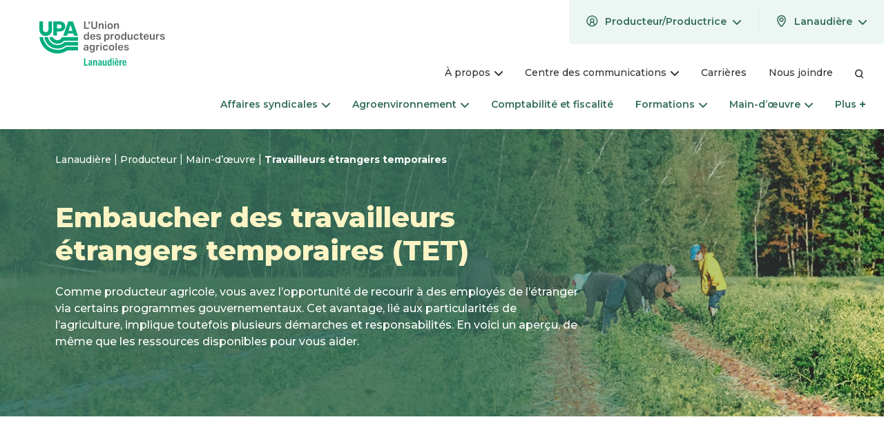

--- FILE ---
content_type: text/html; charset=utf-8
request_url: https://lanaudiere.upa.qc.ca/producteur/main-doeuvre/travailleurs-etrangers-temporaires
body_size: 17000
content:
<!DOCTYPE html>
<html lang="fr-CA">
<head>
    <meta charset="utf-8">

<!-- 
	This website is powered by TYPO3 - inspiring people to share!
	TYPO3 is a free open source Content Management Framework initially created by Kasper Skaarhoj and licensed under GNU/GPL.
	TYPO3 is copyright 1998-2026 of Kasper Skaarhoj. Extensions are copyright of their respective owners.
	Information and contribution at https://typo3.org/
-->

<link rel="icon" href="/_assets/3d528305c7b5a200b5a69756524b4ab8/Assets/img/favicon/favicon.ico" type="image/vnd.microsoft.icon">
<title>Travailleurs étrangers temporaires – UPA</title>
<meta name="generator" content="TYPO3 CMS">
<meta name="viewport" content="width=device-width, initial-scale=1">
<meta name="twitter:card" content="summary">
<meta name="http-equiv" content="X-UA-Compatible&quot; content=&quot;IE=edge">


<link rel="stylesheet" href="/typo3temp/assets/css/7015c8c4ac5ff815b57530b221005fc6.css?1759234893" media="all">
<link rel="stylesheet" href="/_assets/d72c53ae9f8d2c5dbba40874f4e253ba/JavaScript/Frontend/CustomFormElement.css?1769786840" media="all">
<link rel="stylesheet" href="/_assets/3d528305c7b5a200b5a69756524b4ab8/Assets/css/app-upa-common.css?1769786840" media="all">
<link rel="stylesheet" href="/_assets/3d528305c7b5a200b5a69756524b4ab8/Assets/css/app.css?1769786840" media="all">
<link rel="stylesheet" href="https://fonts.googleapis.com/css2?family=Montserrat:ital,wght@0,400;0,500;0,600;0,700;0,800;1,400;1,500;1,600;1,700;1,800&amp;display=swap" media="all">







<link rel="alternate" type="application/rss+xml" title="Actualités Modèle" href="https://www.upa.qc.ca/rss.xml" /><!-- Google Tag Manager -->
<script>(function(w,d,s,l,i){w[l]=w[l]||[];w[l].push({'gtm.start':
new Date().getTime(),event:'gtm.js'});var f=d.getElementsByTagName(s)[0],
j=d.createElement(s),dl=l!='dataLayer'?'&l='+l:'';j.async=true;j.src=
'https://www.googletagmanager.com/gtm.js?id='+i+dl;f.parentNode.insertBefore(j,f);
})(window,document,'script','dataLayer','GTM-KB6WV5D');</script>
<!-- End Google Tag Manager -->

<!-- Global site tag (gtag.js) - Google Analytics -->
<script async src="https://www.googletagmanager.com/gtag/js?id=UA-26626185-17"></script>
<script>
window.dataLayer = window.dataLayer || [];
function gtag(){dataLayer.push(arguments);}
gtag('js', new Date()); 

 gtag('config', 'UA-26626185-17');</script>

<link rel="canonical" href="https://lanaudiere.upa.qc.ca/producteur/main-doeuvre/travailleurs-etrangers-temporaires">

</head>
<body class=""><!-- Google Tag Manager (noscript) -->
<noscript><iframe src="https://www.googletagmanager.com/ns.html?id=GTM-KB6WV5D"
height="0" width="0" style="display:none;visibility:hidden"></iframe></noscript>
<!-- End Google Tag Manager (noscript) -->


<a href="#skip-menu-anchor" class="skip-to-menu visuallyhidden">Passer au menu</a>
<a href="#skip-content-anchor" class="skip-to-content visuallyhidden">Passer au contenu</a>

<header class="header">
    

<div class="header-desktop">
    <div class="header-top">
        <div class="logo">
            
                    <a class="logo-upa" href="/producteur">
                        

<span class="icon-wrapper logo-wrapper">
    
            
    
    
    
            <img src="/_assets/3d528305c7b5a200b5a69756524b4ab8/Assets/svg/originals/logos-regions/upa-lanaudiere.svg" width="212" height="83" alt="UPA - Lanaudière"/>
        

        
</span>





                    </a>
                
        </div>
        <div class="subnavs">
            

<nav class="user-selections">
    <ul class="toplevel">
        
        
        
            
        
        
            <li class="toplevel-item region">
                <div class="toplevel-item-wrap">
                    <button type="button" class="toplevel-trigger">
                        <div class="toplevel-trigger-inner-wrapper">
                            <svg class="icon-profil-icon" width="17" height="17">
               
                <use xlink:href="/_assets/3d528305c7b5a200b5a69756524b4ab8/Assets/svg/symbols.svg?1769786840#profil-icon"></use>
            </svg>
                            <span class="toplevel-item-text">
                                Producteur/Productrice
                            </span>
                            <span class="visuallyhidden a11ytext"
                                  data-open="Ouvrir le menu"
                                  data-close="Fermer le menu">
                                Ouvrir le menu
                            </span>
                            <svg class="icon-arrow-down" width="12" height="7">
               
                <use xlink:href="/_assets/3d528305c7b5a200b5a69756524b4ab8/Assets/svg/symbols.svg?1769786840#arrow-down"></use>
            </svg>
                            <span class="visuallyhidden a11ytext"
                                data-open="Ouvrir le menu"
                                data-close="Fermer le menu">
                                Ouvrir le menu
                            </span>
                        </div>
                    </button>
                    <div class="sublevel">
                        <div class="sublevel-menu">
                            <ul class="sublevel-links">
                                <li class="sublevel-item">
                                    <a href="/citoyen">
                                        <span>
                                            Citoyen/Citoyenne
                                        </span>
                                    </a>
                                </li>
                            </ul>
                        </div>
                    </div>
                </div>
            </li>
        
        <li class="toplevel-item">
            <div class="toplevel-item-wrap">
                <button type="button" class="toplevel-trigger">
                    <div class="toplevel-trigger-inner-wrapper">
                        <svg class="icon-location-pin" width="17" height="17">
               
                <use xlink:href="/_assets/3d528305c7b5a200b5a69756524b4ab8/Assets/svg/symbols.svg?1769786840#location-pin"></use>
            </svg>
                        <span class="toplevel-item-text">
                            Lanaudière
                        </span>
                        <svg class="icon-arrow-down" width="12" height="7">
               
                <use xlink:href="/_assets/3d528305c7b5a200b5a69756524b4ab8/Assets/svg/symbols.svg?1769786840#arrow-down"></use>
            </svg>
                        <span class="visuallyhidden a11ytext"
                              data-open="Ouvrir le menu"
                              data-close="Fermer le menu">
                            Ouvrir le menu
                        </span>
                    </div>
                </button>
                <div class="sublevel">
                    <div class="sublevel-menu">
                        


<ul class="sublevel-links">
    
    
        
        <li class="sublevel-item">
            
                    
                
            <a href="https://www.upa.qc.ca/producteur">
                
                        Site provincial
                    
                
            </a>
        </li>
    
        
            
        
        <li class="sublevel-item">
            
                    
                
            <a href="https://abitibi-temiscamingue.upa.qc.ca/producteur">
                
                        Abitibi-Témiscamingue
                    
                
            </a>
        </li>
    
        
            
        
        <li class="sublevel-item">
            
                    
                
            <a href="https://bas-saint-laurent.upa.qc.ca/producteur">
                
                        Bas-Saint-Laurent
                    
                
            </a>
        </li>
    
        
            
        
        <li class="sublevel-item">
            
                    
                
            <a href="https://capitale-nationale-cote-nord.upa.qc.ca/producteur">
                
                        Capitale-Nationale–Côte-Nord
                    
                
            </a>
        </li>
    
        
            
        
        <li class="sublevel-item">
            
                    
                
            <a href="https://centre-du-quebec.upa.qc.ca/producteur">
                
                        Centre-du-Québec
                    
                
            </a>
        </li>
    
        
            
        
        <li class="sublevel-item">
            
                    
                
            <a href="https://chaudiere-appalaches.upa.qc.ca/producteur">
                
                        Chaudière-Appalaches
                    
                
            </a>
        </li>
    
        
            
        
        <li class="sublevel-item">
            
                    
                
            <a href="https://estrie.upa.qc.ca/producteur">
                
                        Estrie
                    
                
            </a>
        </li>
    
        
            
        
        <li class="sublevel-item">
            
                    
                
            <a href="https://gaspesielesiles.upa.qc.ca/producteur">
                
                        Gaspésie-Les Îles
                    
                
            </a>
        </li>
    
        
            
        
        <li class="sublevel-item">
            
                    
                
            <a href="/producteur">
                
                        Lanaudière
                    
                
            </a>
        </li>
    
        
            
        
        <li class="sublevel-item">
            
                    
                
            <a href="https://www.mauricie.upa.qc.ca/producteur">
                
                        Mauricie
                    
                
            </a>
        </li>
    
        
            
        
        <li class="sublevel-item">
            
                    
                
            <a href="https://monteregie.upa.qc.ca/producteur">
                
                        Montérégie
                    
                
            </a>
        </li>
    
        
            
        
        <li class="sublevel-item">
            
                    
                
            <a href="https://outaouais-laurentides.upa.qc.ca/producteur">
                
                        Outaouais-Laurentides
                    
                
            </a>
        </li>
    
        
            
        
        <li class="sublevel-item">
            
                    
                
            <a href="https://saguenay-lac-saint-jean.upa.qc.ca/producteur">
                
                        Saguenay–Lac-Saint-Jean
                    
                
            </a>
        </li>
    
</ul>


                    </div>
                </div>
            </div>
        </li>
        
    </ul>
</nav>
<nav class="nav-secondary">
    <ul class="toplevel">
        
            <li class="toplevel-item">
                
                        <div class="toplevel-item-wrap">
                            <button type="button" class="toplevel-trigger">
                                <div class="toplevel-trigger-inner-wrapper">
                                    <span class="toplevel-item-text">À propos</span>
                                    <span class="visuallyhidden a11ytext"
                                          data-open="Ouvrir le menu"
                                          data-close="Fermer le menu">
                                        Ouvrir le menu
                                    </span>
                                    <svg class="icon-arrow-down" width="12" height="7">
               
                <use xlink:href="/_assets/3d528305c7b5a200b5a69756524b4ab8/Assets/svg/symbols.svg?1769786840#arrow-down"></use>
            </svg>
                                </div>
                            </button>
                            <div class="sublevel">
                                <div class="sublevel-menu">
                                    <a href="https://lanaudiere.upa.qc.ca/producteur/a-propos" class="sublevel-menu-title">
                                        <span>À propos</span>
                                        <svg class="icon-arrow-down" width="12" height="7">
               
                <use xlink:href="/_assets/3d528305c7b5a200b5a69756524b4ab8/Assets/svg/symbols.svg?1769786840#arrow-down"></use>
            </svg>
                                    </a>
                                    <ul class="sublevel-links">
                                        
                                            <li class="sublevel-item">
                                                <a href="https://lanaudiere.upa.qc.ca/producteur/a-propos/histoire">
                                                    <span>Notre histoire</span>
                                                </a>
                                            </li>
                                        
                                            <li class="sublevel-item">
                                                <a href="https://lanaudiere.upa.qc.ca/producteur/a-propos/lorganisation">
                                                    <span>L’organisation</span>
                                                </a>
                                            </li>
                                        
                                            <li class="sublevel-item">
                                                <a href="https://lanaudiere.upa.qc.ca/producteur/a-propos/valeurs-et-mission">
                                                    <span>Valeurs et mission</span>
                                                </a>
                                            </li>
                                        
                                            <li class="sublevel-item">
                                                <a href="https://lanaudiere.upa.qc.ca/producteur/a-propos/upa-locales">
                                                    <span>Syndicats locaux</span>
                                                </a>
                                            </li>
                                        
                                            <li class="sublevel-item">
                                                <a href="https://lanaudiere.upa.qc.ca/producteur/a-propos/specialites">
                                                    <span>Spécialités</span>
                                                </a>
                                            </li>
                                        
                                            <li class="sublevel-item">
                                                <a href="https://lanaudiere.upa.qc.ca/producteur/a-propos/priorites-annuelles">
                                                    <span>Priorités annuelles</span>
                                                </a>
                                            </li>
                                        
                                    </ul>
                                </div>
                            </div>
                        </div>
                    
            </li>
        
            <li class="toplevel-item">
                
                        <div class="toplevel-item-wrap">
                            <button type="button" class="toplevel-trigger">
                                <div class="toplevel-trigger-inner-wrapper">
                                    <span class="toplevel-item-text">Centre des communications</span>
                                    <span class="visuallyhidden a11ytext"
                                          data-open="Ouvrir le menu"
                                          data-close="Fermer le menu">
                                        Ouvrir le menu
                                    </span>
                                    <svg class="icon-arrow-down" width="12" height="7">
               
                <use xlink:href="/_assets/3d528305c7b5a200b5a69756524b4ab8/Assets/svg/symbols.svg?1769786840#arrow-down"></use>
            </svg>
                                </div>
                            </button>
                            <div class="sublevel">
                                <div class="sublevel-menu">
                                    <a href="https://lanaudiere.upa.qc.ca/producteur/centre-des-communications" class="sublevel-menu-title">
                                        <span>Centre des communications</span>
                                        <svg class="icon-arrow-down" width="12" height="7">
               
                <use xlink:href="/_assets/3d528305c7b5a200b5a69756524b4ab8/Assets/svg/symbols.svg?1769786840#arrow-down"></use>
            </svg>
                                    </a>
                                    <ul class="sublevel-links">
                                        
                                            <li class="sublevel-item">
                                                <a href="https://lanaudiere.upa.qc.ca/producteur/centre-des-communications/nouvelles">
                                                    <span>Nouvelles et communiqués</span>
                                                </a>
                                            </li>
                                        
                                            <li class="sublevel-item">
                                                <a href="https://lanaudiere.upa.qc.ca/producteur/centre-des-communications/evenements-activites/tous-les-evenements-activites">
                                                    <span>Événements et activités</span>
                                                </a>
                                            </li>
                                        
                                            <li class="sublevel-item">
                                                <a href="https://lanaudiere.upa.qc.ca/producteur/centre-des-communications/les-prods">
                                                    <span>Les Prods</span>
                                                </a>
                                            </li>
                                        
                                            <li class="sublevel-item">
                                                <a href="https://lanaudiere.upa.qc.ca/producteur/centre-des-communications/documents-et-archives">
                                                    <span>Documentation et archives</span>
                                                </a>
                                            </li>
                                        
                                            <li class="sublevel-item">
                                                <a href="https://lanaudiere.upa.qc.ca/producteur/centre-des-communications/dossiers-thematiques">
                                                    <span>Dossiers thématiques</span>
                                                </a>
                                            </li>
                                        
                                    </ul>
                                </div>
                            </div>
                        </div>
                    
            </li>
        
            <li class="toplevel-item">
                
                        <a href="https://lanaudiere.upa.qc.ca/producteur/carrieres" class="toplevel-trigger single-link">
                            <div class="toplevel-trigger-inner-wrapper">Carrières</div>
                        </a>
                    
            </li>
        
            <li class="toplevel-item">
                
                        <a href="https://lanaudiere.upa.qc.ca/producteur/nous-joindre" class="toplevel-trigger single-link">
                            <div class="toplevel-trigger-inner-wrapper">Nous joindre</div>
                        </a>
                    
            </li>
        
        <li class="toplevel-item">
            <a class="toplevel-trigger single-link" href="https://lanaudiere.upa.qc.ca/producteur/recherche">
                <div class="toplevel-trigger-inner-wrapper">
                    <svg class="icon-search-icon" width="13" height="14">
               
                <use xlink:href="/_assets/3d528305c7b5a200b5a69756524b4ab8/Assets/svg/symbols.svg?1769786840#search-icon"></use>
            </svg>
                </div>
            </a>
        </li>
    </ul>
</nav>



        </div>
    </div>
    <div id="skip-menu-anchor" class="header-main">
        <nav class="nav-main">
            

<ul class="toplevel">
    
        <li class="toplevel-item">
            
                    <div class="toplevel-item-wrap">
                        <button type="button" class="toplevel-trigger">
                            <div class="toplevel-trigger-inner-wrapper">
                                <span class="toplevel-item-text">Affaires syndicales</span>
                                <span class="visuallyhidden a11ytext"
                                      data-open="Ouvrir le menu"
                                      data-close="Fermer le menu">
                                    Ouvrir le menu
                                </span>
                                <svg class="icon-arrow-down" width="12" height="7">
               
                <use xlink:href="/_assets/3d528305c7b5a200b5a69756524b4ab8/Assets/svg/symbols.svg?1769786840#arrow-down"></use>
            </svg>
                            </div>
                        </button>
                        <div class="sublevel">
                            <div class="sublevel-menu">
                                <a href="https://lanaudiere.upa.qc.ca/producteur/affaires-syndicales" class="sublevel-menu-title">
                                    <span>Affaires syndicales</span>
                                    <svg class="icon-arrow-down" width="12" height="7">
               
                <use xlink:href="/_assets/3d528305c7b5a200b5a69756524b4ab8/Assets/svg/symbols.svg?1769786840#arrow-down"></use>
            </svg>
                                </a>
                                <ul class="sublevel-links">
                                    
                                        <li class="sublevel-item">
                                            <a href="https://lanaudiere.upa.qc.ca/producteur/affaires-syndicales/etre-producteur-agricole">
                                                <span>Être producteur agricole</span>
                                            </a>
                                        </li>
                                    
                                        <li class="sublevel-item">
                                            <a href="https://lanaudiere.upa.qc.ca/producteur/affaires-syndicales/devenir-membre">
                                                <span>Devenir membre</span>
                                            </a>
                                        </li>
                                    
                                        <li class="sublevel-item">
                                            <a href="https://lanaudiere.upa.qc.ca/producteur/affaires-syndicales/devenir-administrateur">
                                                <span>Devenir administrateur</span>
                                            </a>
                                        </li>
                                    
                                </ul>
                            </div>
                        </div>
                    </div>
                
        </li>
    
        <li class="toplevel-item">
            
                    <div class="toplevel-item-wrap">
                        <button type="button" class="toplevel-trigger">
                            <div class="toplevel-trigger-inner-wrapper">
                                <span class="toplevel-item-text">Agroenvironnement</span>
                                <span class="visuallyhidden a11ytext"
                                      data-open="Ouvrir le menu"
                                      data-close="Fermer le menu">
                                    Ouvrir le menu
                                </span>
                                <svg class="icon-arrow-down" width="12" height="7">
               
                <use xlink:href="/_assets/3d528305c7b5a200b5a69756524b4ab8/Assets/svg/symbols.svg?1769786840#arrow-down"></use>
            </svg>
                            </div>
                        </button>
                        <div class="sublevel">
                            <div class="sublevel-menu">
                                <a href="https://lanaudiere.upa.qc.ca/producteur/agroenvironnement" class="sublevel-menu-title">
                                    <span>Agroenvironnement</span>
                                    <svg class="icon-arrow-down" width="12" height="7">
               
                <use xlink:href="/_assets/3d528305c7b5a200b5a69756524b4ab8/Assets/svg/symbols.svg?1769786840#arrow-down"></use>
            </svg>
                                </a>
                                <ul class="sublevel-links">
                                    
                                        <li class="sublevel-item">
                                            <a href="https://lanaudiere.upa.qc.ca/producteur/agroenvironnement/alus-lanaudiere">
                                                <span>ALUS Lanaudière</span>
                                            </a>
                                        </li>
                                    
                                </ul>
                            </div>
                        </div>
                    </div>
                
        </li>
    
        <li class="toplevel-item">
            
                    <div class="toplevel-item-wrap">
                        <a href="https://lanaudiere.upa.qc.ca/producteur/comptabilite-et-fiscalite" class="toplevel-trigger single-link">
                            <span class="toplevel-trigger-inner-wrapper">
                                Comptabilité  et fiscalité
                            </span>
                        </a>
                    </div>
                
        </li>
    
        <li class="toplevel-item">
            
                    <div class="toplevel-item-wrap">
                        <button type="button" class="toplevel-trigger">
                            <div class="toplevel-trigger-inner-wrapper">
                                <span class="toplevel-item-text">Formations</span>
                                <span class="visuallyhidden a11ytext"
                                      data-open="Ouvrir le menu"
                                      data-close="Fermer le menu">
                                    Ouvrir le menu
                                </span>
                                <svg class="icon-arrow-down" width="12" height="7">
               
                <use xlink:href="/_assets/3d528305c7b5a200b5a69756524b4ab8/Assets/svg/symbols.svg?1769786840#arrow-down"></use>
            </svg>
                            </div>
                        </button>
                        <div class="sublevel">
                            <div class="sublevel-menu">
                                <a href="https://lanaudiere.upa.qc.ca/producteur/formations" class="sublevel-menu-title">
                                    <span>Formations</span>
                                    <svg class="icon-arrow-down" width="12" height="7">
               
                <use xlink:href="/_assets/3d528305c7b5a200b5a69756524b4ab8/Assets/svg/symbols.svg?1769786840#arrow-down"></use>
            </svg>
                                </a>
                                <ul class="sublevel-links">
                                    
                                        <li class="sublevel-item">
                                            <a href="https://lanaudiere.upa.qc.ca/producteur/formations/catalogue-des-formations">
                                                <span>Catalogue des formations</span>
                                            </a>
                                        </li>
                                    
                                        <li class="sublevel-item">
                                            <a href="https://lanaudiere.upa.qc.ca/producteur/formations/se-faire-accompagner-en-formation">
                                                <span>Accompagnement en formation</span>
                                            </a>
                                        </li>
                                    
                                </ul>
                            </div>
                        </div>
                    </div>
                
        </li>
    
        <li class="toplevel-item">
            
                    <div class="toplevel-item-wrap">
                        <button type="button" class="toplevel-trigger">
                            <div class="toplevel-trigger-inner-wrapper">
                                <span class="toplevel-item-text">Main-d’œuvre</span>
                                <span class="visuallyhidden a11ytext"
                                      data-open="Ouvrir le menu"
                                      data-close="Fermer le menu">
                                    Ouvrir le menu
                                </span>
                                <svg class="icon-arrow-down" width="12" height="7">
               
                <use xlink:href="/_assets/3d528305c7b5a200b5a69756524b4ab8/Assets/svg/symbols.svg?1769786840#arrow-down"></use>
            </svg>
                            </div>
                        </button>
                        <div class="sublevel">
                            <div class="sublevel-menu">
                                <a href="https://lanaudiere.upa.qc.ca/producteur/main-doeuvre" class="sublevel-menu-title">
                                    <span>Main-d’œuvre</span>
                                    <svg class="icon-arrow-down" width="12" height="7">
               
                <use xlink:href="/_assets/3d528305c7b5a200b5a69756524b4ab8/Assets/svg/symbols.svg?1769786840#arrow-down"></use>
            </svg>
                                </a>
                                <ul class="sublevel-links">
                                    
                                        <li class="sublevel-item">
                                            <a href="https://lanaudiere.upa.qc.ca/producteur/main-doeuvre/centre-demploi-agricole">
                                                <span>Centre d’emploi agricole</span>
                                            </a>
                                        </li>
                                    
                                        <li class="sublevel-item">
                                            <a href="https://lanaudiere.upa.qc.ca/producteur/main-doeuvre/travailleurs-etrangers-temporaires" target="_blank" title="" class=" external-link" a=""><span>Travailleurs étrangers temporaires</span><span class="icon-wrapper wrapper-icon-external"><svg class="icon-external" width="15" height="14"><use xlink:href="/_assets/3d528305c7b5a200b5a69756524b4ab8/Assets/svg/symbols.svg?1769786840#external"></use></svg></span><span class="visuallyhidden">Ce lien s'ouvrira dans une nouvelle fenêtre</span></a></a>
                                        </li>
                                    
                                </ul>
                            </div>
                        </div>
                    </div>
                
        </li>
    
        <li class="toplevel-item">
            
                    <div class="toplevel-item-wrap">
                        <button type="button" class="toplevel-trigger">
                            <div class="toplevel-trigger-inner-wrapper">
                                <span class="toplevel-item-text">Santé, sécurité  et mieux-être</span>
                                <span class="visuallyhidden a11ytext"
                                      data-open="Ouvrir le menu"
                                      data-close="Fermer le menu">
                                    Ouvrir le menu
                                </span>
                                <svg class="icon-arrow-down" width="12" height="7">
               
                <use xlink:href="/_assets/3d528305c7b5a200b5a69756524b4ab8/Assets/svg/symbols.svg?1769786840#arrow-down"></use>
            </svg>
                            </div>
                        </button>
                        <div class="sublevel">
                            <div class="sublevel-menu">
                                <a href="https://lanaudiere.upa.qc.ca/producteur/sante-securite-et-mieux-etre" class="sublevel-menu-title">
                                    <span>Santé, sécurité  et mieux-être</span>
                                    <svg class="icon-arrow-down" width="12" height="7">
               
                <use xlink:href="/_assets/3d528305c7b5a200b5a69756524b4ab8/Assets/svg/symbols.svg?1769786840#arrow-down"></use>
            </svg>
                                </a>
                                <ul class="sublevel-links">
                                    
                                        <li class="sublevel-item">
                                            <a href="https://lanaudiere.upa.qc.ca/producteur/sante-securite-et-mieux-etre/sante-et-securite">
                                                <span>Santé et sécurité</span>
                                            </a>
                                        </li>
                                    
                                        <li class="sublevel-item">
                                            <a href="https://lanaudiere.upa.qc.ca/producteur/sante-securite-et-mieux-etre/sante-psychologique">
                                                <span>Santé psychologique</span>
                                            </a>
                                        </li>
                                    
                                        <li class="sublevel-item">
                                            <a href="https://lanaudiere.upa.qc.ca/producteur/sante-securite-et-mieux-etre/mutuelle-de-prevention">
                                                <span>Mutuelle de prévention</span>
                                            </a>
                                        </li>
                                    
                                </ul>
                            </div>
                        </div>
                    </div>
                
        </li>
    
        <li class="toplevel-item">
            
                    <div class="toplevel-item-wrap">
                        <button type="button" class="toplevel-trigger">
                            <div class="toplevel-trigger-inner-wrapper">
                                <span class="toplevel-item-text">Outils et ressources</span>
                                <span class="visuallyhidden a11ytext"
                                      data-open="Ouvrir le menu"
                                      data-close="Fermer le menu">
                                    Ouvrir le menu
                                </span>
                                <svg class="icon-arrow-down" width="12" height="7">
               
                <use xlink:href="/_assets/3d528305c7b5a200b5a69756524b4ab8/Assets/svg/symbols.svg?1769786840#arrow-down"></use>
            </svg>
                            </div>
                        </button>
                        <div class="sublevel">
                            <div class="sublevel-menu">
                                <a href="https://lanaudiere.upa.qc.ca/producteur/outils-et-ressources" class="sublevel-menu-title">
                                    <span>Outils et ressources</span>
                                    <svg class="icon-arrow-down" width="12" height="7">
               
                <use xlink:href="/_assets/3d528305c7b5a200b5a69756524b4ab8/Assets/svg/symbols.svg?1769786840#arrow-down"></use>
            </svg>
                                </a>
                                <ul class="sublevel-links">
                                    
                                        <li class="sublevel-item">
                                            <a href="https://lanaudiere.upa.qc.ca/producteur/outils-et-ressources/amenagement-et-environnement">
                                                <span>Aménagement et environnement</span>
                                            </a>
                                        </li>
                                    
                                        <li class="sublevel-item">
                                            <a href="https://lanaudiere.upa.qc.ca/producteur/outils-et-ressources/centre-multiservice">
                                                <span>Centre multiservice</span>
                                            </a>
                                        </li>
                                    
                                        <li class="sublevel-item">
                                            <a href="https://lanaudiere.upa.qc.ca/producteur/outils-et-ressources/service-des-cotisations">
                                                <span>Service des cotisations</span>
                                            </a>
                                        </li>
                                    
                                        <li class="sublevel-item">
                                            <a href="https://lanaudiere.upa.qc.ca/producteur/outils-et-ressources/guide-de-contractualisation">
                                                <span>Guide de contractualisation</span>
                                            </a>
                                        </li>
                                    
                                        <li class="sublevel-item">
                                            <a href="https://www.upa.qc.ca/producteur/services-juridiques">
                                                <span>Service juridique</span>
                                            </a>
                                        </li>
                                    
                                        <li class="sublevel-item">
                                            <a href="https://www.dimension-e.ca/" target="_blank" rel="noreferrer" title="" class=" external-link" a=""><span>Dimension E</span><span class="icon-wrapper wrapper-icon-external"><svg class="icon-external" width="15" height="14"><use xlink:href="/_assets/3d528305c7b5a200b5a69756524b4ab8/Assets/svg/symbols.svg?1769786840#external"></use></svg></span><span class="visuallyhidden">Ce lien s'ouvrira dans une nouvelle fenêtre</span></a></a>
                                        </li>
                                    
                                        <li class="sublevel-item">
                                            <a href="https://lanaudiere.upa.qc.ca/producteur/outils-et-ressources/autres-ressources-utiles">
                                                <span>Autres ressources utiles</span>
                                            </a>
                                        </li>
                                    
                                </ul>
                            </div>
                        </div>
                    </div>
                
        </li>
    
    <li class="toplevel-item overflow-nav" aria-hidden="true">
        <div class="toplevel-item-wrap">
            <button type="button" class="toplevel-trigger">
                <div class="toplevel-trigger-inner-wrapper">
                    <span class="visuallyhidden a11ytext" data-open="Ouvrir le menu" data-close="Fermer le menu">Ouvrir le menu</span>
                    <span class="toplevel-item-text">Plus</span>
                    <span class="icon"></span>
                </div>
            </button>
            <div class="sublevel overflow-nav-list"></div>
        </div>
    </li>
</ul>



        </nav>
    </div>
</div>

    
<div class="header-mobile">
    <div class="header-top">
        <button class="nav-toggle hamburger hamburger--squeeze" type="button" aria-label="Menu" aria-controls="navigation-mobile">
            <span class="hamburger-box">
                <span class="hamburger-inner"></span>
            </span>
        </button>
        <div class="logo">
            
                    <a class="logo-upa" href="/producteur">
                        

<span class="icon-wrapper logo-wrapper">
    
            
    
    
    
            <img src="/_assets/3d528305c7b5a200b5a69756524b4ab8/Assets/svg/originals/logos-regions/upa-lanaudiere.svg" width="212" height="83" alt="UPA - Lanaudière"/>
        

        
</span>





                    </a>
                
        </div>
        <a href="/producteur/recherche" class="search">
            <svg class="icon-search-icon" width="18" height="19">
               
                <use xlink:href="/_assets/3d528305c7b5a200b5a69756524b4ab8/Assets/svg/symbols.svg?1769786840#search-icon"></use>
            </svg>
            <span class="visuallyhidden">Recherche</span>
        </a>
    </div>
    <div class="header-mobile-menu" id="navigation-mobile">
        <div class="header-mobile-menu-inner">
            
            
            
                
            
            
                <nav class="user-selections">
                    <ul class="toplevel">
                        <li class="toplevel-item">
                            <div class="toplevel-item-wrap">
                                <button type="button" class="toplevel-trigger">
                                    <div class="toplevel-trigger-inner-wrapper">
                                        <span class="visuallyhidden a11ytext" data-open="Ouvrir le menu" data-close="Fermer le menu">
                                            Ouvrir le menu
                                        </span>
                                        <svg class="icon-profil-icon" width="16" height="16">
               
                <use xlink:href="/_assets/3d528305c7b5a200b5a69756524b4ab8/Assets/svg/symbols.svg?1769786840#profil-icon"></use>
            </svg>
                                        <span class="toplevel-item-text">
                                            
                                                    Producteur/Productrice
                                                
                                        </span>
                                        <svg class="icon-arrow-down" width="12" height="7">
               
                <use xlink:href="/_assets/3d528305c7b5a200b5a69756524b4ab8/Assets/svg/symbols.svg?1769786840#arrow-down"></use>
            </svg>
                                    </div>
                                </button>
                                <div class="sublevel">
                                    <div class="sublevel-menu">
                                        <ul class="sublevel-links">
                                            <li class="sublevel-item">
                                                
                                                        <a href="/citoyen">
                                                            <span>
                                                                Citoyen/Citoyenne
                                                            </span>
                                                        </a>
                                                    
                                            </li>
                                        </ul>
                                    </div>
                                </div>
                            </div>
                        </li>
                    </ul>
                </nav>
            
            <div class="navs-wrapper">
                <nav class="nav-main-mobile">
                    

<ul class="toplevel">
    
        <li class="toplevel-item">
            
                    <div class="toplevel-item-wrap">
                        <button type="button" class="toplevel-trigger">
                            <div class="toplevel-trigger-inner-wrapper">
                                <span class="toplevel-item-text">Affaires syndicales</span>
                                <span class="visuallyhidden a11ytext"
                                      data-open="Ouvrir le menu"
                                      data-close="Fermer le menu">
                                    Ouvrir le menu
                                </span>
                                <svg class="icon-arrow-down" width="12" height="7">
               
                <use xlink:href="/_assets/3d528305c7b5a200b5a69756524b4ab8/Assets/svg/symbols.svg?1769786840#arrow-down"></use>
            </svg>
                            </div>
                        </button>
                        <div class="sublevel">
                            <div class="sublevel-menu">
                                <button type="button" class="sublevel-trigger">
                                    <svg class="icon-arrow-down" width="12" height="7">
               
                <use xlink:href="/_assets/3d528305c7b5a200b5a69756524b4ab8/Assets/svg/symbols.svg?1769786840#arrow-down"></use>
            </svg>
                                    Retour
                                    <span class="toplevel-item-text">Affaires syndicales</span>
                                    <span class="visuallyhidden a11ytext"
                                          data-open="Ouvrir le menu"
                                          data-close="Fermer le menu">
                                        Ouvrir le menu
                                    </span>
                                </button>
                                <a href="https://lanaudiere.upa.qc.ca/producteur/affaires-syndicales" class="sublevel-menu-title">
                                    <span>Affaires syndicales</span>
                                    <svg class="icon-arrow-down" width="12" height="7">
               
                <use xlink:href="/_assets/3d528305c7b5a200b5a69756524b4ab8/Assets/svg/symbols.svg?1769786840#arrow-down"></use>
            </svg>
                                </a>
                                <ul class="sublevel-links">
                                    
                                        <li class="sublevel-item">
                                            <a href="https://lanaudiere.upa.qc.ca/producteur/affaires-syndicales/etre-producteur-agricole">
                                                <span>Être producteur agricole</span>
                                            </a>
                                        </li>
                                    
                                        <li class="sublevel-item">
                                            <a href="https://lanaudiere.upa.qc.ca/producteur/affaires-syndicales/devenir-membre">
                                                <span>Devenir membre</span>
                                            </a>
                                        </li>
                                    
                                        <li class="sublevel-item">
                                            <a href="https://lanaudiere.upa.qc.ca/producteur/affaires-syndicales/devenir-administrateur">
                                                <span>Devenir administrateur</span>
                                            </a>
                                        </li>
                                    
                                </ul>
                            </div>
                        </div>
                    </div>
                
        </li>
    
        <li class="toplevel-item">
            
                    <div class="toplevel-item-wrap">
                        <button type="button" class="toplevel-trigger">
                            <div class="toplevel-trigger-inner-wrapper">
                                <span class="toplevel-item-text">Agroenvironnement</span>
                                <span class="visuallyhidden a11ytext"
                                      data-open="Ouvrir le menu"
                                      data-close="Fermer le menu">
                                    Ouvrir le menu
                                </span>
                                <svg class="icon-arrow-down" width="12" height="7">
               
                <use xlink:href="/_assets/3d528305c7b5a200b5a69756524b4ab8/Assets/svg/symbols.svg?1769786840#arrow-down"></use>
            </svg>
                            </div>
                        </button>
                        <div class="sublevel">
                            <div class="sublevel-menu">
                                <button type="button" class="sublevel-trigger">
                                    <svg class="icon-arrow-down" width="12" height="7">
               
                <use xlink:href="/_assets/3d528305c7b5a200b5a69756524b4ab8/Assets/svg/symbols.svg?1769786840#arrow-down"></use>
            </svg>
                                    Retour
                                    <span class="toplevel-item-text">Agroenvironnement</span>
                                    <span class="visuallyhidden a11ytext"
                                          data-open="Ouvrir le menu"
                                          data-close="Fermer le menu">
                                        Ouvrir le menu
                                    </span>
                                </button>
                                <a href="https://lanaudiere.upa.qc.ca/producteur/agroenvironnement" class="sublevel-menu-title">
                                    <span>Agroenvironnement</span>
                                    <svg class="icon-arrow-down" width="12" height="7">
               
                <use xlink:href="/_assets/3d528305c7b5a200b5a69756524b4ab8/Assets/svg/symbols.svg?1769786840#arrow-down"></use>
            </svg>
                                </a>
                                <ul class="sublevel-links">
                                    
                                        <li class="sublevel-item">
                                            <a href="https://lanaudiere.upa.qc.ca/producteur/agroenvironnement/alus-lanaudiere">
                                                <span>ALUS Lanaudière</span>
                                            </a>
                                        </li>
                                    
                                </ul>
                            </div>
                        </div>
                    </div>
                
        </li>
    
        <li class="toplevel-item">
            
                    <div class="toplevel-item-wrap">
                        <a href="https://lanaudiere.upa.qc.ca/producteur/comptabilite-et-fiscalite" class="toplevel-trigger single-link">
                            <div class="toplevel-trigger-inner-wrapper">
                                <span class="toplevel-item-text">Comptabilité  et fiscalité</span>
                            </div>
                        </a>
                    </div>
                
        </li>
    
        <li class="toplevel-item">
            
                    <div class="toplevel-item-wrap">
                        <button type="button" class="toplevel-trigger">
                            <div class="toplevel-trigger-inner-wrapper">
                                <span class="toplevel-item-text">Formations</span>
                                <span class="visuallyhidden a11ytext"
                                      data-open="Ouvrir le menu"
                                      data-close="Fermer le menu">
                                    Ouvrir le menu
                                </span>
                                <svg class="icon-arrow-down" width="12" height="7">
               
                <use xlink:href="/_assets/3d528305c7b5a200b5a69756524b4ab8/Assets/svg/symbols.svg?1769786840#arrow-down"></use>
            </svg>
                            </div>
                        </button>
                        <div class="sublevel">
                            <div class="sublevel-menu">
                                <button type="button" class="sublevel-trigger">
                                    <svg class="icon-arrow-down" width="12" height="7">
               
                <use xlink:href="/_assets/3d528305c7b5a200b5a69756524b4ab8/Assets/svg/symbols.svg?1769786840#arrow-down"></use>
            </svg>
                                    Retour
                                    <span class="toplevel-item-text">Formations</span>
                                    <span class="visuallyhidden a11ytext"
                                          data-open="Ouvrir le menu"
                                          data-close="Fermer le menu">
                                        Ouvrir le menu
                                    </span>
                                </button>
                                <a href="https://lanaudiere.upa.qc.ca/producteur/formations" class="sublevel-menu-title">
                                    <span>Formations</span>
                                    <svg class="icon-arrow-down" width="12" height="7">
               
                <use xlink:href="/_assets/3d528305c7b5a200b5a69756524b4ab8/Assets/svg/symbols.svg?1769786840#arrow-down"></use>
            </svg>
                                </a>
                                <ul class="sublevel-links">
                                    
                                        <li class="sublevel-item">
                                            <a href="https://lanaudiere.upa.qc.ca/producteur/formations/catalogue-des-formations">
                                                <span>Catalogue des formations</span>
                                            </a>
                                        </li>
                                    
                                        <li class="sublevel-item">
                                            <a href="https://lanaudiere.upa.qc.ca/producteur/formations/se-faire-accompagner-en-formation">
                                                <span>Accompagnement en formation</span>
                                            </a>
                                        </li>
                                    
                                </ul>
                            </div>
                        </div>
                    </div>
                
        </li>
    
        <li class="toplevel-item">
            
                    <div class="toplevel-item-wrap">
                        <button type="button" class="toplevel-trigger">
                            <div class="toplevel-trigger-inner-wrapper">
                                <span class="toplevel-item-text">Main-d’œuvre</span>
                                <span class="visuallyhidden a11ytext"
                                      data-open="Ouvrir le menu"
                                      data-close="Fermer le menu">
                                    Ouvrir le menu
                                </span>
                                <svg class="icon-arrow-down" width="12" height="7">
               
                <use xlink:href="/_assets/3d528305c7b5a200b5a69756524b4ab8/Assets/svg/symbols.svg?1769786840#arrow-down"></use>
            </svg>
                            </div>
                        </button>
                        <div class="sublevel">
                            <div class="sublevel-menu">
                                <button type="button" class="sublevel-trigger">
                                    <svg class="icon-arrow-down" width="12" height="7">
               
                <use xlink:href="/_assets/3d528305c7b5a200b5a69756524b4ab8/Assets/svg/symbols.svg?1769786840#arrow-down"></use>
            </svg>
                                    Retour
                                    <span class="toplevel-item-text">Main-d’œuvre</span>
                                    <span class="visuallyhidden a11ytext"
                                          data-open="Ouvrir le menu"
                                          data-close="Fermer le menu">
                                        Ouvrir le menu
                                    </span>
                                </button>
                                <a href="https://lanaudiere.upa.qc.ca/producteur/main-doeuvre" class="sublevel-menu-title">
                                    <span>Main-d’œuvre</span>
                                    <svg class="icon-arrow-down" width="12" height="7">
               
                <use xlink:href="/_assets/3d528305c7b5a200b5a69756524b4ab8/Assets/svg/symbols.svg?1769786840#arrow-down"></use>
            </svg>
                                </a>
                                <ul class="sublevel-links">
                                    
                                        <li class="sublevel-item">
                                            <a href="https://lanaudiere.upa.qc.ca/producteur/main-doeuvre/centre-demploi-agricole">
                                                <span>Centre d’emploi agricole</span>
                                            </a>
                                        </li>
                                    
                                        <li class="sublevel-item">
                                            <a href="https://lanaudiere.upa.qc.ca/producteur/main-doeuvre/travailleurs-etrangers-temporaires" target="_blank" title="" class=" external-link" a=""><span>Travailleurs étrangers temporaires</span><span class="icon-wrapper wrapper-icon-external"><svg class="icon-external" width="15" height="14"><use xlink:href="/_assets/3d528305c7b5a200b5a69756524b4ab8/Assets/svg/symbols.svg?1769786840#external"></use></svg></span><span class="visuallyhidden">Ce lien s'ouvrira dans une nouvelle fenêtre</span></a></a>
                                        </li>
                                    
                                </ul>
                            </div>
                        </div>
                    </div>
                
        </li>
    
        <li class="toplevel-item">
            
                    <div class="toplevel-item-wrap">
                        <button type="button" class="toplevel-trigger">
                            <div class="toplevel-trigger-inner-wrapper">
                                <span class="toplevel-item-text">Santé, sécurité  et mieux-être</span>
                                <span class="visuallyhidden a11ytext"
                                      data-open="Ouvrir le menu"
                                      data-close="Fermer le menu">
                                    Ouvrir le menu
                                </span>
                                <svg class="icon-arrow-down" width="12" height="7">
               
                <use xlink:href="/_assets/3d528305c7b5a200b5a69756524b4ab8/Assets/svg/symbols.svg?1769786840#arrow-down"></use>
            </svg>
                            </div>
                        </button>
                        <div class="sublevel">
                            <div class="sublevel-menu">
                                <button type="button" class="sublevel-trigger">
                                    <svg class="icon-arrow-down" width="12" height="7">
               
                <use xlink:href="/_assets/3d528305c7b5a200b5a69756524b4ab8/Assets/svg/symbols.svg?1769786840#arrow-down"></use>
            </svg>
                                    Retour
                                    <span class="toplevel-item-text">Santé, sécurité  et mieux-être</span>
                                    <span class="visuallyhidden a11ytext"
                                          data-open="Ouvrir le menu"
                                          data-close="Fermer le menu">
                                        Ouvrir le menu
                                    </span>
                                </button>
                                <a href="https://lanaudiere.upa.qc.ca/producteur/sante-securite-et-mieux-etre" class="sublevel-menu-title">
                                    <span>Santé, sécurité  et mieux-être</span>
                                    <svg class="icon-arrow-down" width="12" height="7">
               
                <use xlink:href="/_assets/3d528305c7b5a200b5a69756524b4ab8/Assets/svg/symbols.svg?1769786840#arrow-down"></use>
            </svg>
                                </a>
                                <ul class="sublevel-links">
                                    
                                        <li class="sublevel-item">
                                            <a href="https://lanaudiere.upa.qc.ca/producteur/sante-securite-et-mieux-etre/sante-et-securite">
                                                <span>Santé et sécurité</span>
                                            </a>
                                        </li>
                                    
                                        <li class="sublevel-item">
                                            <a href="https://lanaudiere.upa.qc.ca/producteur/sante-securite-et-mieux-etre/sante-psychologique">
                                                <span>Santé psychologique</span>
                                            </a>
                                        </li>
                                    
                                        <li class="sublevel-item">
                                            <a href="https://lanaudiere.upa.qc.ca/producteur/sante-securite-et-mieux-etre/mutuelle-de-prevention">
                                                <span>Mutuelle de prévention</span>
                                            </a>
                                        </li>
                                    
                                </ul>
                            </div>
                        </div>
                    </div>
                
        </li>
    
        <li class="toplevel-item">
            
                    <div class="toplevel-item-wrap">
                        <button type="button" class="toplevel-trigger">
                            <div class="toplevel-trigger-inner-wrapper">
                                <span class="toplevel-item-text">Outils et ressources</span>
                                <span class="visuallyhidden a11ytext"
                                      data-open="Ouvrir le menu"
                                      data-close="Fermer le menu">
                                    Ouvrir le menu
                                </span>
                                <svg class="icon-arrow-down" width="12" height="7">
               
                <use xlink:href="/_assets/3d528305c7b5a200b5a69756524b4ab8/Assets/svg/symbols.svg?1769786840#arrow-down"></use>
            </svg>
                            </div>
                        </button>
                        <div class="sublevel">
                            <div class="sublevel-menu">
                                <button type="button" class="sublevel-trigger">
                                    <svg class="icon-arrow-down" width="12" height="7">
               
                <use xlink:href="/_assets/3d528305c7b5a200b5a69756524b4ab8/Assets/svg/symbols.svg?1769786840#arrow-down"></use>
            </svg>
                                    Retour
                                    <span class="toplevel-item-text">Outils et ressources</span>
                                    <span class="visuallyhidden a11ytext"
                                          data-open="Ouvrir le menu"
                                          data-close="Fermer le menu">
                                        Ouvrir le menu
                                    </span>
                                </button>
                                <a href="https://lanaudiere.upa.qc.ca/producteur/outils-et-ressources" class="sublevel-menu-title">
                                    <span>Outils et ressources</span>
                                    <svg class="icon-arrow-down" width="12" height="7">
               
                <use xlink:href="/_assets/3d528305c7b5a200b5a69756524b4ab8/Assets/svg/symbols.svg?1769786840#arrow-down"></use>
            </svg>
                                </a>
                                <ul class="sublevel-links">
                                    
                                        <li class="sublevel-item">
                                            <a href="https://lanaudiere.upa.qc.ca/producteur/outils-et-ressources/amenagement-et-environnement">
                                                <span>Aménagement et environnement</span>
                                            </a>
                                        </li>
                                    
                                        <li class="sublevel-item">
                                            <a href="https://lanaudiere.upa.qc.ca/producteur/outils-et-ressources/centre-multiservice">
                                                <span>Centre multiservice</span>
                                            </a>
                                        </li>
                                    
                                        <li class="sublevel-item">
                                            <a href="https://lanaudiere.upa.qc.ca/producteur/outils-et-ressources/service-des-cotisations">
                                                <span>Service des cotisations</span>
                                            </a>
                                        </li>
                                    
                                        <li class="sublevel-item">
                                            <a href="https://lanaudiere.upa.qc.ca/producteur/outils-et-ressources/guide-de-contractualisation">
                                                <span>Guide de contractualisation</span>
                                            </a>
                                        </li>
                                    
                                        <li class="sublevel-item">
                                            <a href="https://www.upa.qc.ca/producteur/services-juridiques">
                                                <span>Service juridique</span>
                                            </a>
                                        </li>
                                    
                                        <li class="sublevel-item">
                                            <a href="https://www.dimension-e.ca/" target="_blank" rel="noreferrer" title="" class=" external-link" a=""><span>Dimension E</span><span class="icon-wrapper wrapper-icon-external"><svg class="icon-external" width="15" height="14"><use xlink:href="/_assets/3d528305c7b5a200b5a69756524b4ab8/Assets/svg/symbols.svg?1769786840#external"></use></svg></span><span class="visuallyhidden">Ce lien s'ouvrira dans une nouvelle fenêtre</span></a></a>
                                        </li>
                                    
                                        <li class="sublevel-item">
                                            <a href="https://lanaudiere.upa.qc.ca/producteur/outils-et-ressources/autres-ressources-utiles">
                                                <span>Autres ressources utiles</span>
                                            </a>
                                        </li>
                                    
                                </ul>
                            </div>
                        </div>
                    </div>
                
        </li>
    
</ul>



                </nav>
                <nav class="nav-secondary-mobile">
                    

<nav class="nav-secondary-mobile">
    <ul class="toplevel">
        
            <li class="toplevel-item">
                
                        <div class="toplevel-item-wrap">
                            <button type="button" class="toplevel-trigger">
                                <div class="toplevel-trigger-inner-wrapper">
                                    <span class="toplevel-item-text">À propos</span>
                                    <span class="visuallyhidden a11ytext"
                                          data-open="Ouvrir le menu"
                                          data-close="Fermer le menu">
                                        Ouvrir le menu
                                    </span>
                                    <svg class="icon-arrow-down" width="12" height="7">
               
                <use xlink:href="/_assets/3d528305c7b5a200b5a69756524b4ab8/Assets/svg/symbols.svg?1769786840#arrow-down"></use>
            </svg>
                                </div>
                            </button>
                            <div class="sublevel">
                                <div class="sublevel-menu">
                                    <button type="button" class="sublevel-trigger">
                                        <svg class="icon-arrow-down" width="12" height="7">
               
                <use xlink:href="/_assets/3d528305c7b5a200b5a69756524b4ab8/Assets/svg/symbols.svg?1769786840#arrow-down"></use>
            </svg>
                                        Retour
                                        <span class="toplevel-item-text">À propos</span>
                                        <span class="visuallyhidden a11ytext"
                                              data-open="Ouvrir le menu"
                                              data-close="Fermer le menu">
                                            Ouvrir le menu
                                        </span>
                                    </button>
                                    <a href="https://lanaudiere.upa.qc.ca/producteur/a-propos" class="sublevel-menu-title">
                                        <span>À propos</span>
                                        <svg class="icon-arrow-down" width="12" height="7">
               
                <use xlink:href="/_assets/3d528305c7b5a200b5a69756524b4ab8/Assets/svg/symbols.svg?1769786840#arrow-down"></use>
            </svg>
                                    </a>
                                    <ul class="sublevel-links">
                                        
                                            <li class="sublevel-item">
                                                <a href="https://lanaudiere.upa.qc.ca/producteur/a-propos/histoire">
                                                    <span>Notre histoire</span>
                                                </a>
                                            </li>
                                        
                                            <li class="sublevel-item">
                                                <a href="https://lanaudiere.upa.qc.ca/producteur/a-propos/lorganisation">
                                                    <span>L’organisation</span>
                                                </a>
                                            </li>
                                        
                                            <li class="sublevel-item">
                                                <a href="https://lanaudiere.upa.qc.ca/producteur/a-propos/valeurs-et-mission">
                                                    <span>Valeurs et mission</span>
                                                </a>
                                            </li>
                                        
                                            <li class="sublevel-item">
                                                <a href="https://lanaudiere.upa.qc.ca/producteur/a-propos/upa-locales">
                                                    <span>Syndicats locaux</span>
                                                </a>
                                            </li>
                                        
                                            <li class="sublevel-item">
                                                <a href="https://lanaudiere.upa.qc.ca/producteur/a-propos/specialites">
                                                    <span>Spécialités</span>
                                                </a>
                                            </li>
                                        
                                            <li class="sublevel-item">
                                                <a href="https://lanaudiere.upa.qc.ca/producteur/a-propos/priorites-annuelles">
                                                    <span>Priorités annuelles</span>
                                                </a>
                                            </li>
                                        
                                    </ul>
                                </div>
                            </div>
                        </div>
                    
            </li>
        
            <li class="toplevel-item">
                
                        <div class="toplevel-item-wrap">
                            <button type="button" class="toplevel-trigger">
                                <div class="toplevel-trigger-inner-wrapper">
                                    <span class="toplevel-item-text">Centre des communications</span>
                                    <span class="visuallyhidden a11ytext"
                                          data-open="Ouvrir le menu"
                                          data-close="Fermer le menu">
                                        Ouvrir le menu
                                    </span>
                                    <svg class="icon-arrow-down" width="12" height="7">
               
                <use xlink:href="/_assets/3d528305c7b5a200b5a69756524b4ab8/Assets/svg/symbols.svg?1769786840#arrow-down"></use>
            </svg>
                                </div>
                            </button>
                            <div class="sublevel">
                                <div class="sublevel-menu">
                                    <button type="button" class="sublevel-trigger">
                                        <svg class="icon-arrow-down" width="12" height="7">
               
                <use xlink:href="/_assets/3d528305c7b5a200b5a69756524b4ab8/Assets/svg/symbols.svg?1769786840#arrow-down"></use>
            </svg>
                                        Retour
                                        <span class="toplevel-item-text">Centre des communications</span>
                                        <span class="visuallyhidden a11ytext"
                                              data-open="Ouvrir le menu"
                                              data-close="Fermer le menu">
                                            Ouvrir le menu
                                        </span>
                                    </button>
                                    <a href="https://lanaudiere.upa.qc.ca/producteur/centre-des-communications" class="sublevel-menu-title">
                                        <span>Centre des communications</span>
                                        <svg class="icon-arrow-down" width="12" height="7">
               
                <use xlink:href="/_assets/3d528305c7b5a200b5a69756524b4ab8/Assets/svg/symbols.svg?1769786840#arrow-down"></use>
            </svg>
                                    </a>
                                    <ul class="sublevel-links">
                                        
                                            <li class="sublevel-item">
                                                <a href="https://lanaudiere.upa.qc.ca/producteur/centre-des-communications/nouvelles">
                                                    <span>Nouvelles et communiqués</span>
                                                </a>
                                            </li>
                                        
                                            <li class="sublevel-item">
                                                <a href="https://lanaudiere.upa.qc.ca/producteur/centre-des-communications/evenements-activites/tous-les-evenements-activites">
                                                    <span>Événements et activités</span>
                                                </a>
                                            </li>
                                        
                                            <li class="sublevel-item">
                                                <a href="https://lanaudiere.upa.qc.ca/producteur/centre-des-communications/les-prods">
                                                    <span>Les Prods</span>
                                                </a>
                                            </li>
                                        
                                            <li class="sublevel-item">
                                                <a href="https://lanaudiere.upa.qc.ca/producteur/centre-des-communications/documents-et-archives">
                                                    <span>Documentation et archives</span>
                                                </a>
                                            </li>
                                        
                                            <li class="sublevel-item">
                                                <a href="https://lanaudiere.upa.qc.ca/producteur/centre-des-communications/dossiers-thematiques">
                                                    <span>Dossiers thématiques</span>
                                                </a>
                                            </li>
                                        
                                    </ul>
                                </div>
                            </div>
                        </div>
                    
            </li>
        
            <li class="toplevel-item">
                
                        <a href="https://lanaudiere.upa.qc.ca/producteur/carrieres" class="toplevel-trigger single-link">
                            <div class="toplevel-trigger-inner-wrapper">Carrières</div>
                        </a>
                    
            </li>
        
            <li class="toplevel-item">
                
                        <a href="https://lanaudiere.upa.qc.ca/producteur/nous-joindre" class="toplevel-trigger single-link">
                            <div class="toplevel-trigger-inner-wrapper">Nous joindre</div>
                        </a>
                    
            </li>
        
        <li class="toplevel-item region">
            <div class="toplevel-item-wrap">
                <button type="button" class="toplevel-trigger">
                    <div class="toplevel-trigger-inner-wrapper region">
                        <svg class="icon-location-pin" width="17" height="17">
               
                <use xlink:href="/_assets/3d528305c7b5a200b5a69756524b4ab8/Assets/svg/symbols.svg?1769786840#location-pin"></use>
            </svg>
                        <span class="toplevel-item-text">
                            Lanaudière
                        </span>
                        <span class="visuallyhidden a11ytext"
                              data-open="Ouvrir le menu"
                              data-close="Fermer le menu">
                            Ouvrir le menu
                        </span>
                        <svg class="icon-arrow-down" width="12" height="7">
               
                <use xlink:href="/_assets/3d528305c7b5a200b5a69756524b4ab8/Assets/svg/symbols.svg?1769786840#arrow-down"></use>
            </svg>
                    </div>
                </button>
                <div class="sublevel">
                    <div class="sublevel-menu">
                        <button type="button" class="sublevel-trigger">
                            <svg class="icon-arrow-down" width="12" height="7">
               
                <use xlink:href="/_assets/3d528305c7b5a200b5a69756524b4ab8/Assets/svg/symbols.svg?1769786840#arrow-down"></use>
            </svg>
                            Retour
                            <span class="toplevel-item-text">
                                Lanaudière
                            </span>
                            <span class="visuallyhidden a11ytext"
                                  data-open="Ouvrir le menu"
                                  data-close="Fermer le menu">
                                Ouvrir le menu
                            </span>
                        </button>
                        


<ul class="sublevel-links">
    
    
        
        <li class="sublevel-item">
            
                    
                
            <a href="https://www.upa.qc.ca/producteur">
                
                        <span>
                            Site provincial
                        </span>
                    
                
                    <svg class="icon-arrow-down" width="12" height="7">
               
                <use xlink:href="/_assets/3d528305c7b5a200b5a69756524b4ab8/Assets/svg/symbols.svg?1769786840#arrow-down"></use>
            </svg>
                
            </a>
        </li>
    
        
            
        
        <li class="sublevel-item">
            
                    
                
            <a href="https://abitibi-temiscamingue.upa.qc.ca/producteur">
                
                        <span>
                            Abitibi-Témiscamingue
                        </span>
                    
                
                    <svg class="icon-arrow-down" width="12" height="7">
               
                <use xlink:href="/_assets/3d528305c7b5a200b5a69756524b4ab8/Assets/svg/symbols.svg?1769786840#arrow-down"></use>
            </svg>
                
            </a>
        </li>
    
        
            
        
        <li class="sublevel-item">
            
                    
                
            <a href="https://bas-saint-laurent.upa.qc.ca/producteur">
                
                        <span>
                            Bas-Saint-Laurent
                        </span>
                    
                
                    <svg class="icon-arrow-down" width="12" height="7">
               
                <use xlink:href="/_assets/3d528305c7b5a200b5a69756524b4ab8/Assets/svg/symbols.svg?1769786840#arrow-down"></use>
            </svg>
                
            </a>
        </li>
    
        
            
        
        <li class="sublevel-item">
            
                    
                
            <a href="https://capitale-nationale-cote-nord.upa.qc.ca/producteur">
                
                        <span>
                            Capitale-Nationale–Côte-Nord
                        </span>
                    
                
                    <svg class="icon-arrow-down" width="12" height="7">
               
                <use xlink:href="/_assets/3d528305c7b5a200b5a69756524b4ab8/Assets/svg/symbols.svg?1769786840#arrow-down"></use>
            </svg>
                
            </a>
        </li>
    
        
            
        
        <li class="sublevel-item">
            
                    
                
            <a href="https://centre-du-quebec.upa.qc.ca/producteur">
                
                        <span>
                            Centre-du-Québec
                        </span>
                    
                
                    <svg class="icon-arrow-down" width="12" height="7">
               
                <use xlink:href="/_assets/3d528305c7b5a200b5a69756524b4ab8/Assets/svg/symbols.svg?1769786840#arrow-down"></use>
            </svg>
                
            </a>
        </li>
    
        
            
        
        <li class="sublevel-item">
            
                    
                
            <a href="https://chaudiere-appalaches.upa.qc.ca/producteur">
                
                        <span>
                            Chaudière-Appalaches
                        </span>
                    
                
                    <svg class="icon-arrow-down" width="12" height="7">
               
                <use xlink:href="/_assets/3d528305c7b5a200b5a69756524b4ab8/Assets/svg/symbols.svg?1769786840#arrow-down"></use>
            </svg>
                
            </a>
        </li>
    
        
            
        
        <li class="sublevel-item">
            
                    
                
            <a href="https://estrie.upa.qc.ca/producteur">
                
                        <span>
                            Estrie
                        </span>
                    
                
                    <svg class="icon-arrow-down" width="12" height="7">
               
                <use xlink:href="/_assets/3d528305c7b5a200b5a69756524b4ab8/Assets/svg/symbols.svg?1769786840#arrow-down"></use>
            </svg>
                
            </a>
        </li>
    
        
            
        
        <li class="sublevel-item">
            
                    
                
            <a href="https://gaspesielesiles.upa.qc.ca/producteur">
                
                        <span>
                            Gaspésie-Les Îles
                        </span>
                    
                
                    <svg class="icon-arrow-down" width="12" height="7">
               
                <use xlink:href="/_assets/3d528305c7b5a200b5a69756524b4ab8/Assets/svg/symbols.svg?1769786840#arrow-down"></use>
            </svg>
                
            </a>
        </li>
    
        
            
        
        <li class="sublevel-item">
            
                    
                
            <a href="/producteur">
                
                        <span>
                            Lanaudière
                        </span>
                    
                
                    <svg class="icon-arrow-down" width="12" height="7">
               
                <use xlink:href="/_assets/3d528305c7b5a200b5a69756524b4ab8/Assets/svg/symbols.svg?1769786840#arrow-down"></use>
            </svg>
                
            </a>
        </li>
    
        
            
        
        <li class="sublevel-item">
            
                    
                
            <a href="https://www.mauricie.upa.qc.ca/producteur">
                
                        <span>
                            Mauricie
                        </span>
                    
                
                    <svg class="icon-arrow-down" width="12" height="7">
               
                <use xlink:href="/_assets/3d528305c7b5a200b5a69756524b4ab8/Assets/svg/symbols.svg?1769786840#arrow-down"></use>
            </svg>
                
            </a>
        </li>
    
        
            
        
        <li class="sublevel-item">
            
                    
                
            <a href="https://monteregie.upa.qc.ca/producteur">
                
                        <span>
                            Montérégie
                        </span>
                    
                
                    <svg class="icon-arrow-down" width="12" height="7">
               
                <use xlink:href="/_assets/3d528305c7b5a200b5a69756524b4ab8/Assets/svg/symbols.svg?1769786840#arrow-down"></use>
            </svg>
                
            </a>
        </li>
    
        
            
        
        <li class="sublevel-item">
            
                    
                
            <a href="https://outaouais-laurentides.upa.qc.ca/producteur">
                
                        <span>
                            Outaouais-Laurentides
                        </span>
                    
                
                    <svg class="icon-arrow-down" width="12" height="7">
               
                <use xlink:href="/_assets/3d528305c7b5a200b5a69756524b4ab8/Assets/svg/symbols.svg?1769786840#arrow-down"></use>
            </svg>
                
            </a>
        </li>
    
        
            
        
        <li class="sublevel-item">
            
                    
                
            <a href="https://saguenay-lac-saint-jean.upa.qc.ca/producteur">
                
                        <span>
                            Saguenay–Lac-Saint-Jean
                        </span>
                    
                
                    <svg class="icon-arrow-down" width="12" height="7">
               
                <use xlink:href="/_assets/3d528305c7b5a200b5a69756524b4ab8/Assets/svg/symbols.svg?1769786840#arrow-down"></use>
            </svg>
                
            </a>
        </li>
    
</ul>


                    </div>
                </div>
            </div>
        </li>
    </ul>
    
        
    
</nav>



                </nav>
            </div>
        </div>
    </div>
</div>


    

<section class="location-bar" id="location-bar">
    <div class="grid-container">
        <div class="grid-x">
            <div class="cell medium-12">
                <div class="location-bar-wrapper">
                    <svg class="icon-location-pin" width="20" height="25">
               
                <use xlink:href="/_assets/3d528305c7b5a200b5a69756524b4ab8/Assets/svg/symbols.svg?1769786840#location-pin"></use>
            </svg>
                    <p>
                        
                        
                            
                        
                        Vous êtes sur le <span class="region-name">site
                                Lanaudière</span>, mais nous vous avons localisé dans la région : <span class="region-name current-region">###detected_region###</span>
                        <button class="regions-selector-cta" data-micromodal-trigger="modal-regions">
                            Changer de région
                        </button>
                    </p>
                    <button class="close-location-bar">
                        <svg class="icon-close-x" width="16" height="16">
               
                <use xlink:href="/_assets/3d528305c7b5a200b5a69756524b4ab8/Assets/svg/symbols.svg?1769786840#close-x"></use>
            </svg>
                        <span class="visuallyhidden">
                            Fermer
                        </span>
                    </button>
                </div>
            </div>
        </div>
    </div>
</section>

<div class="modal-regions micromodal-slide" id="modal-regions" aria-hidden="true">
    <div class="modal-overlay" tabindex="-1">
        <div class="modal-container" role="dialog" aria-modal="true">
            <div class="modal-content">
                <h2 class="modal-title">
                    Choisissez votre région :
                </h2>
                


<ul class="modal-regions-list">
    
    
        
        <li class="">
            
                    
                
            <a href="https://www.upa.qc.ca/producteur">
                
                        <span>
                            Site provincial
                        </span>
                    
                
            </a>
        </li>
    
        
            
        
        <li class="">
            
                    
                
            <a href="https://abitibi-temiscamingue.upa.qc.ca/producteur">
                
                        <span>
                            Abitibi-Témiscamingue
                        </span>
                    
                
            </a>
        </li>
    
        
            
        
        <li class="">
            
                    
                
            <a href="https://bas-saint-laurent.upa.qc.ca/producteur">
                
                        <span>
                            Bas-Saint-Laurent
                        </span>
                    
                
            </a>
        </li>
    
        
            
        
        <li class="">
            
                    
                
            <a href="https://capitale-nationale-cote-nord.upa.qc.ca/producteur">
                
                        <span>
                            Capitale-Nationale–Côte-Nord
                        </span>
                    
                
            </a>
        </li>
    
        
            
        
        <li class="">
            
                    
                
            <a href="https://centre-du-quebec.upa.qc.ca/producteur">
                
                        <span>
                            Centre-du-Québec
                        </span>
                    
                
            </a>
        </li>
    
        
            
        
        <li class="">
            
                    
                
            <a href="https://chaudiere-appalaches.upa.qc.ca/producteur">
                
                        <span>
                            Chaudière-Appalaches
                        </span>
                    
                
            </a>
        </li>
    
        
            
        
        <li class="">
            
                    
                
            <a href="https://estrie.upa.qc.ca/producteur">
                
                        <span>
                            Estrie
                        </span>
                    
                
            </a>
        </li>
    
        
            
        
        <li class="">
            
                    
                
            <a href="https://gaspesielesiles.upa.qc.ca/producteur">
                
                        <span>
                            Gaspésie-Les Îles
                        </span>
                    
                
            </a>
        </li>
    
        
            
        
        <li class="">
            
                    
                
            <a href="/producteur">
                
                        <span>
                            Lanaudière
                        </span>
                    
                
            </a>
        </li>
    
        
            
        
        <li class="">
            
                    
                
            <a href="https://www.mauricie.upa.qc.ca/producteur">
                
                        <span>
                            Mauricie
                        </span>
                    
                
            </a>
        </li>
    
        
            
        
        <li class="">
            
                    
                
            <a href="https://monteregie.upa.qc.ca/producteur">
                
                        <span>
                            Montérégie
                        </span>
                    
                
            </a>
        </li>
    
        
            
        
        <li class="">
            
                    
                
            <a href="https://outaouais-laurentides.upa.qc.ca/producteur">
                
                        <span>
                            Outaouais-Laurentides
                        </span>
                    
                
            </a>
        </li>
    
        
            
        
        <li class="">
            
                    
                
            <a href="https://saguenay-lac-saint-jean.upa.qc.ca/producteur">
                
                        <span>
                            Saguenay–Lac-Saint-Jean
                        </span>
                    
                
            </a>
        </li>
    
</ul>


                <button class="modal-close modal-alert-close" data-micromodal-close="">
                    <svg class="icon-close-x" width="16" height="16">
               
                <use xlink:href="/_assets/3d528305c7b5a200b5a69756524b4ab8/Assets/svg/symbols.svg?1769786840#close-x"></use>
            </svg>
                    <span class="visuallyhidden">
                        Fermer
                    </span>
                </button>
            </div>
        </div>
    </div>
</div>



</header>

<main class="l-page" id="skip-content-anchor">
    
    <!--TYPO3SEARCH_begin-->
    


<section class="intro intro-with-bg   has-small-top-padding default" style="background-image: url('/fileadmin/00_Materiel_editorial/Images_entete_intro/intro_maraicher_travailleur-01.jpg');">
    <div class="grid-container">
        <div class="grid-x">
            <div class="cell medium-12">
                <!--TYPO3SEARCH_end-->
                

<nav aria-label="Vous êtes ici:" role="navigation" class="breadcrumb is-white">
    

<!--TYPO3SEARCH_end-->
<nav aria-label="Vous êtes ici:" role="navigation" class="breadcrumb ">
    
        <a href="/" class="breadcrumb-item">
            Lanaudière
        </a>
        |
    
        <a href="/producteur" class="breadcrumb-item">
            Producteur
        </a>
        |
    
        <a href="/producteur/main-doeuvre" class="breadcrumb-item">
            Main-d’œuvre
        </a>
        |
    
        <a href="/producteur/main-doeuvre/travailleurs-etrangers-temporaires" class="breadcrumb-item active">
            Travailleurs étrangers temporaires
        </a>
        
    
</nav>
<!--TYPO3SEARCH_begin-->


</nav>



                <!--TYPO3SEARCH_begin-->
                <h1 class="h2 intro-title">
                    
                            Embaucher des travailleurs étrangers temporaires (TET) 
&nbsp;
                        
                </h1>
                
                
                    <div class="intro-text">
                        
                            <p>Comme producteur agricole, vous avez l’opportunité de recourir à des employés de l’étranger via certains programmes gouvernementaux. Cet avantage, lié aux particularités de l’agriculture, implique toutefois plusieurs démarches et responsabilités. En voici un aperçu, de même que les ressources disponibles pour vous aider.</p>
                        
                        
                        
                    </div>
                
            </div>
        </div>
    </div>
</section>


    <section class="two-cols-layout has-default-top-padding">
        <div class="grid-container">
            <div class="grid-x grid-margin-x">
                <div class="cell small-12 large-8 content-page">
                    

        
                
                        
                                
                            
                        
                            
                        
                    
                <section id="c19013" class="shortcut default 0  ">
                    
                    
                        



                    
                    
                    

    

        
                
                        
                                
                            
                        
                    
                <section id="c7768" class="default 0   ">
                    
                    
                        



                    
                    
                        

    
        
            <header>
                
                
                        
                    
                

    
            <h2 class=" h3">
                Prévoir le coup!
            </h2>
        



                



                



            </header>
        
    



                    
                    

    <p>Si vous souhaitez embaucher de la main-d’œuvre étrangère, voici 6 éléments à prendre en considération avant d’entamer le processus.</p>


                    
                        



                    
                    
                        



                    
                </section>
            
    




                    
                        



                    
                    
                        



                    
                </section>
            
    



        
                
                        
                                
                            
                        
                            
                        
                    
                <section id="c19011" class="shortcut default 0  has-small-bottom-padding">
                    
                    
                        



                    
                    
                    

    
<section id="c14282" class="accordion-wrapper  ">
    



    
        <div class="js-accordion-wrapper folder-accordion-wrapper">
            <div class="js-accordion folder-card-content" data-accordion-prefix-classes="folder">
                <span class="js-accordion__header">
                    1. Plusieurs déboursés sont à prévoir. 
                    <span class="folder-accordion-label visuallyhidden" data-open="Cliquer pour ouvrir" data-close="Cliquer pour fermer" ></span>
                    <span class="folder-accordion-icon plus"><svg class="icon-plus" width="16" height="16">
               
                <use xlink:href="/_assets/3d528305c7b5a200b5a69756524b4ab8/Assets/svg/symbols.svg?1769786840#plus"></use>
            </svg></span>
                    <span class="folder-accordion-icon minus"><svg class="icon-minus" width="16" height="16">
               
                <use xlink:href="/_assets/3d528305c7b5a200b5a69756524b4ab8/Assets/svg/symbols.svg?1769786840#minus"></use>
            </svg></span>
                </span>
                <div class="js-accordion__panel">
                    <div class="folder-panel-wrapper">
                        <p>Bien que certains frais puissent être remboursés par les TET, la plupart doivent être assumés par l’employeur. Les&nbsp;modalités de remboursement varient selon le programme fédéral en vertu duquel les TET ont été embauchés (ex.&nbsp;:&nbsp;programmes des travailleurs agricoles saisonniers ou volet agricole).</p>
                    </div>
                </div>
            </div>
        </div>
    
        <div class="js-accordion-wrapper folder-accordion-wrapper">
            <div class="js-accordion folder-card-content" data-accordion-prefix-classes="folder">
                <span class="js-accordion__header">
                    2. La formation est essentielle
                    <span class="folder-accordion-label visuallyhidden" data-open="Cliquer pour ouvrir" data-close="Cliquer pour fermer" ></span>
                    <span class="folder-accordion-icon plus"><svg class="icon-plus" width="16" height="16">
               
                <use xlink:href="/_assets/3d528305c7b5a200b5a69756524b4ab8/Assets/svg/symbols.svg?1769786840#plus"></use>
            </svg></span>
                    <span class="folder-accordion-icon minus"><svg class="icon-minus" width="16" height="16">
               
                <use xlink:href="/_assets/3d528305c7b5a200b5a69756524b4ab8/Assets/svg/symbols.svg?1769786840#minus"></use>
            </svg></span>
                </span>
                <div class="js-accordion__panel">
                    <div class="folder-panel-wrapper">
                        <p>Les TET n’ont pas nécessairement d’expérience en lien avec le fonctionnement des fermes québécoises. Il est donc nécessaire de bien définir leurs tâches et d’assurer leur formation.</p>
                    </div>
                </div>
            </div>
        </div>
    
        <div class="js-accordion-wrapper folder-accordion-wrapper">
            <div class="js-accordion folder-card-content" data-accordion-prefix-classes="folder">
                <span class="js-accordion__header">
                    3. La patience est la clé du succès
                    <span class="folder-accordion-label visuallyhidden" data-open="Cliquer pour ouvrir" data-close="Cliquer pour fermer" ></span>
                    <span class="folder-accordion-icon plus"><svg class="icon-plus" width="16" height="16">
               
                <use xlink:href="/_assets/3d528305c7b5a200b5a69756524b4ab8/Assets/svg/symbols.svg?1769786840#plus"></use>
            </svg></span>
                    <span class="folder-accordion-icon minus"><svg class="icon-minus" width="16" height="16">
               
                <use xlink:href="/_assets/3d528305c7b5a200b5a69756524b4ab8/Assets/svg/symbols.svg?1769786840#minus"></use>
            </svg></span>
                </span>
                <div class="js-accordion__panel">
                    <div class="folder-panel-wrapper">
                        <p>D’une part, les enjeux de communications sont importants. Les TET ont généralement peu de temps et d’intérêt pour l’apprentissage du français. Aussi, certains ne savent ni lire ni écrire. Il est donc parfois ardu de les comprendre... et de se faire comprendre (mais plusieurs outils gratuits, dont Google Traduction ou des pictogrammes disponibles en ligne facilitent la tâche). Il faut aussi garder en tête que les TET sont peu familiers avec les réalités du Québec, leur adaptation peut également prendre un certain temps. Prévoyez environ 12 mois. Après cette période, dans la vaste majorité des cas, l’appréciation des employeurs envers l’apport des employés étrangers est excellente.&nbsp;</p>
                    </div>
                </div>
            </div>
        </div>
    
        <div class="js-accordion-wrapper folder-accordion-wrapper">
            <div class="js-accordion folder-card-content" data-accordion-prefix-classes="folder">
                <span class="js-accordion__header">
                    4. Le rôle d’accompagnateur
                    <span class="folder-accordion-label visuallyhidden" data-open="Cliquer pour ouvrir" data-close="Cliquer pour fermer" ></span>
                    <span class="folder-accordion-icon plus"><svg class="icon-plus" width="16" height="16">
               
                <use xlink:href="/_assets/3d528305c7b5a200b5a69756524b4ab8/Assets/svg/symbols.svg?1769786840#plus"></use>
            </svg></span>
                    <span class="folder-accordion-icon minus"><svg class="icon-minus" width="16" height="16">
               
                <use xlink:href="/_assets/3d528305c7b5a200b5a69756524b4ab8/Assets/svg/symbols.svg?1769786840#minus"></use>
            </svg></span>
                </span>
                <div class="js-accordion__panel">
                    <div class="folder-panel-wrapper">
                        <p>L'employeur qui embauche des TET doit notamment&nbsp;: fournir aux travailleurs un logement conforme et inspecté annuellement; s’assurer qu’ils puissent aller à l’épicerie et à la banque; voir à ce qu’ils se divertissent pour ne pas prendre le mal du pays, etc.</p>
                    </div>
                </div>
            </div>
        </div>
    
        <div class="js-accordion-wrapper folder-accordion-wrapper">
            <div class="js-accordion folder-card-content" data-accordion-prefix-classes="folder">
                <span class="js-accordion__header">
                    5. Un employeur unique
                    <span class="folder-accordion-label visuallyhidden" data-open="Cliquer pour ouvrir" data-close="Cliquer pour fermer" ></span>
                    <span class="folder-accordion-icon plus"><svg class="icon-plus" width="16" height="16">
               
                <use xlink:href="/_assets/3d528305c7b5a200b5a69756524b4ab8/Assets/svg/symbols.svg?1769786840#plus"></use>
            </svg></span>
                    <span class="folder-accordion-icon minus"><svg class="icon-minus" width="16" height="16">
               
                <use xlink:href="/_assets/3d528305c7b5a200b5a69756524b4ab8/Assets/svg/symbols.svg?1769786840#minus"></use>
            </svg></span>
                </span>
                <div class="js-accordion__panel">
                    <div class="folder-panel-wrapper">
                        <p>Les TET ne peuvent travailler simultanément pour deux employeurs. Les contrats de travail sont séquentiels et applicables à un seul employeur, autorisé par une étude d’impact du marché du travail (EIMT), à la fois. Il est possible de transférer des travailleurs d’une entreprise à une autre. Pour ce faire, il faut conclure des ententes de transferts de travailleurs entre deux entreprises. Aussi, selon le programme utilisé, les délais d’approbation peuvent être très longs.</p>
                    </div>
                </div>
            </div>
        </div>
    
        <div class="js-accordion-wrapper folder-accordion-wrapper">
            <div class="js-accordion folder-card-content" data-accordion-prefix-classes="folder">
                <span class="js-accordion__header">
                    6. S’en tenir aux modalités d’emploi
                    <span class="folder-accordion-label visuallyhidden" data-open="Cliquer pour ouvrir" data-close="Cliquer pour fermer" ></span>
                    <span class="folder-accordion-icon plus"><svg class="icon-plus" width="16" height="16">
               
                <use xlink:href="/_assets/3d528305c7b5a200b5a69756524b4ab8/Assets/svg/symbols.svg?1769786840#plus"></use>
            </svg></span>
                    <span class="folder-accordion-icon minus"><svg class="icon-minus" width="16" height="16">
               
                <use xlink:href="/_assets/3d528305c7b5a200b5a69756524b4ab8/Assets/svg/symbols.svg?1769786840#minus"></use>
            </svg></span>
                </span>
                <div class="js-accordion__panel">
                    <div class="folder-panel-wrapper">
                        <p>L'employeur doit s'en tenir aux modalités d’emploi (poste, salaire, etc.) indiquées dans l’offre d’emploi initiale, la lettre de confirmation d’EIMT positive ainsi que son annexe. &nbsp;Plus précisément, il doit se conformer aux exigences du programme fédéral sous lequel il recrute ses employés de même que respecter les lois et règlements du Canada&nbsp;et du Québec en matière d’emploi. C’est pour cette raison que l'employeur de TET peut faire l’objet d’inspection par les gouvernements fédéral et provincial. Ces derniers vérifient notamment les paies, les déductions à la source, les tâches effectuées, les horaires de travail, etc. Selon la gravité de l’infraction, l'employeur en défaut peut se voir imposer des amendes pouvant aller à 100&nbsp;000 $ et même plus.</p>
                    </div>
                </div>
            </div>
        </div>
    
</section>



                    
                        



                    
                    
                        



                    
                </section>
            
    



        
                
                        
                                
                            
                        
                    
                <section id="c19010" class="default 0   ">
                    
                    
                        



                    
                    

    
        

    
        
            <header>
                
                
                        
                    
                

    
            <h2 class=" h3">
                Étapes, délais et conditions à satisfaire
            </h2>
        



                



                



            </header>
        
    



    


                    

    <div class="ce-textpic ce-center ce-above">
        
            



        

        
                <div class="ce-bodytext">
                    
                    <p>Si vous souhaitez recourir à de la main-d’œuvre étrangère, dans le cadre du Programme pour les travailleurs agricoles saisonniers (PTAS) ou du Volet agricole, vous devez prévoir de 20 à 26&nbsp;semaines avant l’arrivée prévue des TET. &nbsp;</p>
<p>Aussi, vous devez suivre les lignes directrices à l’égard du dépôt d’une demande d’étude d’impact sur le marché du travail (EIMT), telles qu’émises par <a href="https://www.canada.ca/fr/emploi-developpement-social/services/travailleurs-etrangers/agricoles.html" target="_blank" rel="noreferrer" title="" class=" external-link" a="">Service Canada    <span class="icon-wrapper wrapper-icon-external"><svg class="icon-external" width="15" height="14"><use xlink:href="/_assets/3d528305c7b5a200b5a69756524b4ab8/Assets/svg/symbols.svg?1769786840#external"></use></svg></span><span class="visuallyhidden">Ce lien s'ouvrira dans une nouvelle fenêtre</span></a></a> et le <a href="http://www.immigration-quebec.gouv.qc.ca/fr/employeurs/embaucher-temporaire/recrutement-travailleurs-agricoles/index.html" target="_blank" rel="noreferrer" title="" class=" external-link" a="">ministère de l’Immigration, de la Francisation et de l’Intégration (MIFI)    <span class="icon-wrapper wrapper-icon-external"><svg class="icon-external" width="15" height="14"><use xlink:href="/_assets/3d528305c7b5a200b5a69756524b4ab8/Assets/svg/symbols.svg?1769786840#external"></use></svg></span><span class="visuallyhidden">Ce lien s'ouvrira dans une nouvelle fenêtre</span></a></a>.</p>
<p>Pour plus d’information, contactez le&nbsp;<a href="#c19006" target="_blank" title="" class=" external-link" a="">Centre d’emploi agricole de Lanaudière    <span class="icon-wrapper wrapper-icon-external"><svg class="icon-external" width="15" height="14"><use xlink:href="/_assets/3d528305c7b5a200b5a69756524b4ab8/Assets/svg/symbols.svg?1769786840#external"></use></svg></span><span class="visuallyhidden">Ce lien s'ouvrira dans une nouvelle fenêtre</span></a></a>&nbsp;et <a href="https://cible.agricarrieres.qc.ca/Web/MyCatalog/ViewP?pid=NbPO7IDoJVJLyDbyjaF8aw%3d%3d&amp;amp;id=kGAr%2fubkseg60UN1PpAf3Q%3d%3d" target="_blank" rel="noreferrer" title="" class=" external-link" a="">visionnez « Mission TET »    <span class="icon-wrapper wrapper-icon-external"><svg class="icon-external" width="15" height="14"><use xlink:href="/_assets/3d528305c7b5a200b5a69756524b4ab8/Assets/svg/symbols.svg?1769786840#external"></use></svg></span><span class="visuallyhidden">Ce lien s'ouvrira dans une nouvelle fenêtre</span></a></a>, une websérie de 8&nbsp;courts épisodes qui s’adresse aux producteurs agricoles qui envisagent l’embauche de TET.</p>
                </div>
            

        
    </div>


                    
                        



                    
                    
                        



                    
                </section>
            
    


<section id="c19009" class="accordion-wrapper  ">
    



    
        <div class="js-accordion-wrapper folder-accordion-wrapper">
            <div class="js-accordion folder-card-content" data-accordion-prefix-classes="folder">
                <span class="js-accordion__header">
                    Résumé des étapes à suivre
                    <span class="folder-accordion-label visuallyhidden" data-open="Cliquer pour ouvrir" data-close="Cliquer pour fermer" ></span>
                    <span class="folder-accordion-icon plus"><svg class="icon-plus" width="16" height="16">
               
                <use xlink:href="/_assets/3d528305c7b5a200b5a69756524b4ab8/Assets/svg/symbols.svg?1769786840#plus"></use>
            </svg></span>
                    <span class="folder-accordion-icon minus"><svg class="icon-minus" width="16" height="16">
               
                <use xlink:href="/_assets/3d528305c7b5a200b5a69756524b4ab8/Assets/svg/symbols.svg?1769786840#minus"></use>
            </svg></span>
                </span>
                <div class="js-accordion__panel">
                    <div class="folder-panel-wrapper">
                        <p>Voici un résumé des étapes à suivre pour présenter une demande d'EIMT :</p><ol> 	<li>Faire inspecter le logement, hors site ou sur la ferme, où seront hébergés les TET –&nbsp;L’inspection doit être datée d'au plus 8&nbsp;mois précédant la date de l’envoi de la demande d’EIMT à Service Canada.</li> 	<li>Effectuer des efforts de recrutement pour l’embauche de Canadiens ou de résidents permanents&nbsp;</li> 	<li>Faire appel&nbsp;à un organisme de liaison afin qu’il recrute pour des TET (le cas échéant) *&nbsp;</li> 	<li>Soumettre une demande d’EIMT de manière simultanée à Service Canada et au MIFI&nbsp;&nbsp;</li> 	<li>Advenant l’approbation de la demande d’EIMT, d’autres étapes suivront</li> </ol><p>* L’UPA a un partenariat solide avec <a href="https://www.fermequebec.ca/entreprise-producteur-agricole/" target="_blank" rel="noreferrer" title="" class=" external-link" a="">FERME    <span class="icon-wrapper wrapper-icon-external"><svg class="icon-external" width="15" height="14"><use xlink:href="/_assets/3d528305c7b5a200b5a69756524b4ab8/Assets/svg/symbols.svg?1769786840#external"></use></svg></span><span class="visuallyhidden">Ce lien s'ouvrira dans une nouvelle fenêtre</span></a></a>, qui est une agence de recrutement spécialisée pour les TET agricoles.</p>
<p>N’hésitez pas à contacter le <a href="#c19006" target="_blank" title="" class=" external-link" a="">Centre d’emploi agricole de Lanaudière    <span class="icon-wrapper wrapper-icon-external"><svg class="icon-external" width="15" height="14"><use xlink:href="/_assets/3d528305c7b5a200b5a69756524b4ab8/Assets/svg/symbols.svg?1769786840#external"></use></svg></span><span class="visuallyhidden">Ce lien s'ouvrira dans une nouvelle fenêtre</span></a></a>&nbsp;pour plus d'information.</p>
                    </div>
                </div>
            </div>
        </div>
    
        <div class="js-accordion-wrapper folder-accordion-wrapper">
            <div class="js-accordion folder-card-content" data-accordion-prefix-classes="folder">
                <span class="js-accordion__header">
                    Résumé des conditions à satisfaire
                    <span class="folder-accordion-label visuallyhidden" data-open="Cliquer pour ouvrir" data-close="Cliquer pour fermer" ></span>
                    <span class="folder-accordion-icon plus"><svg class="icon-plus" width="16" height="16">
               
                <use xlink:href="/_assets/3d528305c7b5a200b5a69756524b4ab8/Assets/svg/symbols.svg?1769786840#plus"></use>
            </svg></span>
                    <span class="folder-accordion-icon minus"><svg class="icon-minus" width="16" height="16">
               
                <use xlink:href="/_assets/3d528305c7b5a200b5a69756524b4ab8/Assets/svg/symbols.svg?1769786840#minus"></use>
            </svg></span>
                </span>
                <div class="js-accordion__panel">
                    <div class="folder-panel-wrapper">
                        <p>Pour avoir accès au PTAS ou au Volet agricole, vous devez entre autres&nbsp;:</p><ul> 	<li>Offrir le poste à des Canadiens et des résidents permanents avant de faire appel à des TET;</li> 	<li>Fournir un logement respectant les normes en vigueur (<a href="file:///C:/Users/frederique.proulx/AppData/Local/Microsoft/Windows/Temporary%20Internet%20Files/Content.Outlook/VDPBQSOH/ESDC-EMP5598.pdf" target="_blank" title="" class=" external-link" a="">consulter le formulaire d’inspection    <span class="icon-wrapper wrapper-icon-external"><svg class="icon-external" width="15" height="14"><use xlink:href="/_assets/3d528305c7b5a200b5a69756524b4ab8/Assets/svg/symbols.svg?1769786840#external"></use></svg></span><span class="visuallyhidden">Ce lien s'ouvrira dans une nouvelle fenêtre</span></a></a>) *; 	<ul> 		<li>analyse d’eau&nbsp;conforme;</li> 		<li>1 espace de vie de 75 pi<sup>2</sup>/personne (tout le bâtiment);</li> 		<li>1 laveuse - sécheuse/10 TET;</li> 		<li>1 frigo et 1 cuisinière/6 TET;</li> 		<li>1 salle de bain/10 TET;</li> 		<li>1 lavabo/7 TET</li> 		<li>Etc.</li> 	</ul> 	</li> 	<li>Offrir un salaire et des conditions de travail conformes à la Loi sur les normes du travail et aux exigences du programme fédéral&nbsp;en vertu duquel les TET ont été embauché;</li> 	<li>Démontrer votre capacité financière en transmettant différents documents financiers à Service Canada;</li> 	<li>Respecter les conditions de l’EIMT.</li> </ul><p>*&nbsp;Les normes relatives aux inspections de logement sont en cours de révision par le gouvernement fédéral</p>
                    </div>
                </div>
            </div>
        </div>
    
</section>


        
                
                        
                                
                            
                        
                            
                        
                    
                <section id="c19008" class="shortcut default 0 has-small-top-padding ">
                    
                    
                        



                    
                    
                    

    

        
                
                        
                                
                            
                        
                    
                <section id="c15174" class="default 0   ">
                    
                    
                        



                    
                    
                        

    
        
            <header>
                
                
                        
                    
                

    
            <h2 class=" h3">
                Service de comptabilité et de fiscalité pour TET
            </h2>
        



                



                



            </header>
        
    



                    
                    

    <p>Le&nbsp;Service de Comptabilité et de Fiscalité (SCF) de la Fédération de l’UPA de la Montérégie&nbsp;offre plusieurs services aux TET liés aux prestations parentales et aux déclarations d’impôt.</p>


                    
                        



                    
                    
                        



                    
                </section>
            
    




                    
                        



                    
                    
                        



                    
                </section>
            
    



        
                
                        
                                
                            
                        
                            
                        
                    
                <section id="c19007" class="shortcut default 0  ">
                    
                    
                        



                    
                    
                    

    
<section id="c15173" class="accordion-wrapper  ">
    



    
        <div class="js-accordion-wrapper folder-accordion-wrapper">
            <div class="js-accordion folder-card-content" data-accordion-prefix-classes="folder">
                <span class="js-accordion__header">
                    Déclarations de revenus
                    <span class="folder-accordion-label visuallyhidden" data-open="Cliquer pour ouvrir" data-close="Cliquer pour fermer" ></span>
                    <span class="folder-accordion-icon plus"><svg class="icon-plus" width="16" height="16">
               
                <use xlink:href="/_assets/3d528305c7b5a200b5a69756524b4ab8/Assets/svg/symbols.svg?1769786840#plus"></use>
            </svg></span>
                    <span class="folder-accordion-icon minus"><svg class="icon-minus" width="16" height="16">
               
                <use xlink:href="/_assets/3d528305c7b5a200b5a69756524b4ab8/Assets/svg/symbols.svg?1769786840#minus"></use>
            </svg></span>
                </span>
                <div class="js-accordion__panel">
                    <div class="folder-panel-wrapper">
                        <p>Vous trouverez ci-dessous le lien permettant de télécharger les documents nécessaires à la déclaration de revenus TET.&nbsp;</p>
<p class="emphasis"><a href="https://www.upa.qc.ca/fileadmin/monteregie/CEA/CEA_SCF_TET/Declarations-de-revenus-TET.pdf" target="_blank" title="" class=" external-link" a=""><strong>Cliquez ici pour accéder aux documents</strong><span class="icon-wrapper wrapper-icon-external"><svg class="icon-external" width="15" height="14"><use xlink:href="/_assets/3d528305c7b5a200b5a69756524b4ab8/Assets/svg/symbols.svg?1769786840#external"></use></svg></span><span class="visuallyhidden">Ce lien s'ouvrira dans une nouvelle fenêtre</span></a></a></p>
<p>Ces documents sont protégés par un&nbsp;<strong>mot de passe</strong>. Si vous ne l’avez pas reçu par courriel, veuillez nous contacter à&nbsp;<a href="mailto:impotstet@upa.qc.ca">impotstet@upa.qc.ca</a>.</p>
<p><i>Veuillez prendre note que nous effectuons les déclarations de revenus pour les travailleurs étrangers temporaires travaillant pour des producteurs agricoles. <strong>Nouveauté :</strong>&nbsp;nous pouvons produire les déclarations de revenus pour les travailleurs étrangers temporaires d'entreprises non-agricoles (aménagement paysager, béton, etc.).Veuillez communiquer avec nous pour valider l'admissibilité et les tarifs.</i></p>
                    </div>
                </div>
            </div>
        </div>
    
        <div class="js-accordion-wrapper folder-accordion-wrapper">
            <div class="js-accordion folder-card-content" data-accordion-prefix-classes="folder">
                <span class="js-accordion__header">
                    Prestations de maternité et les prestations parentales
                    <span class="folder-accordion-label visuallyhidden" data-open="Cliquer pour ouvrir" data-close="Cliquer pour fermer" ></span>
                    <span class="folder-accordion-icon plus"><svg class="icon-plus" width="16" height="16">
               
                <use xlink:href="/_assets/3d528305c7b5a200b5a69756524b4ab8/Assets/svg/symbols.svg?1769786840#plus"></use>
            </svg></span>
                    <span class="folder-accordion-icon minus"><svg class="icon-minus" width="16" height="16">
               
                <use xlink:href="/_assets/3d528305c7b5a200b5a69756524b4ab8/Assets/svg/symbols.svg?1769786840#minus"></use>
            </svg></span>
                </span>
                <div class="js-accordion__panel">
                    <div class="folder-panel-wrapper">
                        <p>Les prestations de maternité et les prestations parentales de l’assurance-emploi offrent une aide financière aux :</p><ul><li>Personnes qui s’absentent du travail parce qu’elles sont enceintes ou ont récemment donné naissance;</li><li>Parents qui s’absentent du travail pour s’occuper de leur nouveau-né ou de leur enfant nouvellement adopté.</li></ul><p><strong>Conditions d'admissibilités</strong></p>
<p>Les conditions d'admissibilités d'un TET sont les suivantes :</p><ul><li>Avoir un enfant de moins de 11 mois au moment de son départ du Canada;</li><li>Avoir cumulé 600 heures de travail avant son&nbsp;départ du Canada;</li><li>Avoir un numéro assurance social (NAS) valide et quitter le Canada avant échéance.</li></ul><p><strong>Première étape</strong></p>
<p>La première étape pour un TET qui pense être admissible consiste à vérifier son admissibilité en communiquant avec l'équipe :</p><ul><li>Par téléphone : 1 888 454-3998</li><li>What's app : 438 543-5062 ou 438 378-5152</li><li>Courriel:&nbsp;<a href="mailto:parental@upa.qc.ca">parental@upa.qc.ca</a></li></ul><p><strong>Service offert</strong></p>
<p>Si l'admissibilité est confirmé, l'équipe sera en mesure d':</p><ul><li>Accompagner le TET dans le processus de préparation</li><li>Accompagner le TET lors du dépôt de la demande</li></ul><p>&nbsp;À noter que le travailleur est responsable du suivi de sa demande une fois qu’elle est déposée</p>
<p><strong>Frais applicable au service</strong></p>
<p><a href="/fileadmin/monteregie/Document_en_ligne/2025/2025_Formulaires_Prestation_Parentale_-_Interactif.pdf" target="_blank" class="is-external " a=""><strong>Cliquez ici pour accéder au formulaire de demande de prestations</strong><span class="file-size">                    &nbsp;(371&nbsp;Ko)                    <svg class="icon-download" width="15" height="14"><use xlink:href="/_assets/3d528305c7b5a200b5a69756524b4ab8/Assets/svg/symbols.svg?1769786840#download"></use></svg></span></a></span></a></p>
                    </div>
                </div>
            </div>
        </div>
    
        <div class="js-accordion-wrapper folder-accordion-wrapper">
            <div class="js-accordion folder-card-content" data-accordion-prefix-classes="folder">
                <span class="js-accordion__header">
                    Prestations de retraite
                    <span class="folder-accordion-label visuallyhidden" data-open="Cliquer pour ouvrir" data-close="Cliquer pour fermer" ></span>
                    <span class="folder-accordion-icon plus"><svg class="icon-plus" width="16" height="16">
               
                <use xlink:href="/_assets/3d528305c7b5a200b5a69756524b4ab8/Assets/svg/symbols.svg?1769786840#plus"></use>
            </svg></span>
                    <span class="folder-accordion-icon minus"><svg class="icon-minus" width="16" height="16">
               
                <use xlink:href="/_assets/3d528305c7b5a200b5a69756524b4ab8/Assets/svg/symbols.svg?1769786840#minus"></use>
            </svg></span>
                </span>
                <div class="js-accordion__panel">
                    <div class="folder-panel-wrapper">
                        <p>Les prestations de retraite offrent une aide financière aux travailleurs âgés de 60 ans et plus ayant cotisé au Régime de rentes du Québec pour au moins une année.</p>
<p><a href="/fileadmin/monteregie/Document_en_ligne/Depliant-RRQ-TET.pdf" target="_blank" class="is-external " a=""><strong>Dépliant informatif</strong><span class="file-size">                    &nbsp;(206&nbsp;Ko)                    <svg class="icon-download" width="15" height="14"><use xlink:href="/_assets/3d528305c7b5a200b5a69756524b4ab8/Assets/svg/symbols.svg?1769786840#download"></use></svg></span></a></span></a></p>
<p>Un TET qui pense être admissible doit en premier lieu communiquer avec l'équipe pour vérifier son admissibilité :</p>
<p>Par téléphone : 1 888 454-3998<br />What's app : 438 543-5062 ou 438 378-5152<br />Courriel&nbsp;: &nbsp;<a href="mailto:impotstet@upa.qc.ca">impotstet@upa.qc.ca</a></p>
<p><strong>Service offert</strong><br />Si l'admissibilité est confirmée, l'équipe sera en mesure de :</p><ul><li>Accompagner le TET dans le processus de préparation</li><li>Accompagner le TET lors du dépôt de la demande</li></ul><p>À noter que le travailleur est responsable du paiement des frais à l’UPA et du suivi de sa demande une fois qu’elle est déposée. <i>Veuillez communiquer avec nous pour valider les tarifs.</i></p>
                    </div>
                </div>
            </div>
        </div>
    
        <div class="js-accordion-wrapper folder-accordion-wrapper">
            <div class="js-accordion folder-card-content" data-accordion-prefix-classes="folder">
                <span class="js-accordion__header">
                    Pour en savoir plus
                    <span class="folder-accordion-label visuallyhidden" data-open="Cliquer pour ouvrir" data-close="Cliquer pour fermer" ></span>
                    <span class="folder-accordion-icon plus"><svg class="icon-plus" width="16" height="16">
               
                <use xlink:href="/_assets/3d528305c7b5a200b5a69756524b4ab8/Assets/svg/symbols.svg?1769786840#plus"></use>
            </svg></span>
                    <span class="folder-accordion-icon minus"><svg class="icon-minus" width="16" height="16">
               
                <use xlink:href="/_assets/3d528305c7b5a200b5a69756524b4ab8/Assets/svg/symbols.svg?1769786840#minus"></use>
            </svg></span>
                </span>
                <div class="js-accordion__panel">
                    <div class="folder-panel-wrapper">
                        <p><strong>Coordonnées de nos bureaux</strong></p>
<p>6, rue du Moulin,<br />Saint-Rémi, Québec&nbsp; J0L 2L0</p>
<p>3 800, boul. Casavant Ouest,<br />Saint-Hyacinthe, Québec&nbsp; J2S 8E3</p>
<p>Ligne directe sans frais (Seulement au Canada)<br />Línea directa gratuita (Solo Canadá) : 1 888 454-3998<br />What’s app : 438 543-5062 ou 438 378-5152</p>
<p>Télécopieur : 1 866 835-2586 (au Canada)</p>
<p><strong>Heures d’ouverture :&nbsp;</strong></p>
<p><strong>De la mi-mai à la mi-novembre</strong></p><ul><li>Mardi, mercredi et vendredi : 8 h 30 à 16 h 30</li><li>Lundi et jeudi : 8 h 30 à 19&nbsp;h (Service par téléphone dès 16 h 30).</li></ul><p><strong>De la mi-novembre à la mi-mai</strong></p><ul><li>Lundi au vendredi : 8 h 30 à 16 h 30</li></ul><p><strong>IMPORTANT</strong>:&nbsp;<i>Assurez-vous d’avoir le numéro d’assurance sociale de vos TET en main avant de téléphoner.</i></p>
                    </div>
                </div>
            </div>
        </div>
    
</section>



                    
                        



                    
                    
                        



                    
                </section>
            
    



        
                
                        
                                
                            
                        
                    
                <section id="c19006" class="default 0 has-small-top-padding  ">
                    
                    
                        



                    
                    
                        

    
        
            <header>
                
                
                        
                    
                

    
            <h2 class=" h3">
                Communiquez avec le CEA de Lanaudière
            </h2>
        



                



                



            </header>
        
    



                    
                    

    <p>Le CEA de Lanaudière vous donne accès à une expertise unique en ressources humaines et immigration permanente ou temporaire&nbsp;dans le secteur agricole, le tout à un prix compétitif.</p>


                    
                        



                    
                    
                        



                    
                </section>
            
    


<section id="c19005" class="accordion-wrapper  ">
    



    
        <div class="js-accordion-wrapper folder-accordion-wrapper">
            <div class="js-accordion folder-card-content" data-accordion-prefix-classes="folder">
                <span class="js-accordion__header">
                    Coordonnées du CEA de Lanaudière
                    <span class="folder-accordion-label visuallyhidden" data-open="Cliquer pour ouvrir" data-close="Cliquer pour fermer" ></span>
                    <span class="folder-accordion-icon plus"><svg class="icon-plus" width="16" height="16">
               
                <use xlink:href="/_assets/3d528305c7b5a200b5a69756524b4ab8/Assets/svg/symbols.svg?1769786840#plus"></use>
            </svg></span>
                    <span class="folder-accordion-icon minus"><svg class="icon-minus" width="16" height="16">
               
                <use xlink:href="/_assets/3d528305c7b5a200b5a69756524b4ab8/Assets/svg/symbols.svg?1769786840#minus"></use>
            </svg></span>
                </span>
                <div class="js-accordion__panel">
                    <div class="folder-panel-wrapper">
                        <h5>Bureau de Joliette</h5>
<p>110, rue Beaudry N.<br /> Joliette (Québec)&nbsp; J6E 6A5</p>
<p>450 753-7486</p>
                    </div>
                </div>
            </div>
        </div>
    
</section>


        
                
                        
                                
                            
                        
                            
                        
                    
                <section id="c19004" class="shortcut default 0 has-small-top-padding ">
                    
                    
                        



                    
                    
                    

    

        
                
                        
                                
                            
                        
                    
                <section id="c7772" class="default 0   ">
                    
                    
                        



                    
                    
                        

    
        
            <header>
                
                
                        
                    
                

    
            <h2 class=" h3">
                Le rôle du consultant réglementé en immigration canadienne
            </h2>
        



                



                



            </header>
        
    



                    
                    

    <p>Les tâches liées à l’immigration sont chapeautées par Denis Roy, trésorier et directeur de la Direction finances et Main-d’œuvre agricole de l’UPA. Consultant réglementé en immigration canadienne (CRIC) et accrédité par le Ministère de l’immigration, de la francisation et de l’intégration (MIFI), il révise chaque dossier en plus de proposer aux clients des Centres d’emploi agricoles (CEA) des solutions optimales.</p>
<p>Les services offerts aux producteurs agricoles touchent l’immigration permanente ou temporaire au Canada. Les principaux champs d’intervention dans le domaine agricole comprennent notamment les études d’impact du marché du travail (EIMT) et les prorogations et les modifications de conditions de séjour. Toutefois, d’autres interventions peuvent également être effectuées.&nbsp;&nbsp;&nbsp;</p>
<p>Rappelons que toutes les personnes qui paient pour obtenir une assistance dans leurs démarches en lien avec l’immigration ou la citoyenneté canadienne doivent le faire par l’entremise d’un avocat, d’un notaire ou d’un consultant réglementer en immigration canadienne (CRIC). Le Ministère de l’immigration de la francisation et de l’intégration doit également accréditer les personnes qui œuvrent au Québec. Vous pouvez vérifier l’accréditation d’un consultant auprès du Collège des consultants en immigration et en citoyenneté&nbsp; (<a href="https://college-ic.ca/protection-du-public/trouver-un-consultant-en-immigration" target="_blank" rel="noreferrer" title="" class=" external-link" a="">CCIC    <span class="icon-wrapper wrapper-icon-external"><svg class="icon-external" width="15" height="14"><use xlink:href="/_assets/3d528305c7b5a200b5a69756524b4ab8/Assets/svg/symbols.svg?1769786840#external"></use></svg></span><span class="visuallyhidden">Ce lien s'ouvrira dans une nouvelle fenêtre</span></a></a>).</p>


                    
                        



                    
                    
                        



                    
                </section>
            
    




                    
                        



                    
                    
                        



                    
                </section>
            
    


                </div>
                <div class="cell small-12 large-4 two-cols-layout-sidenav small-order-3">
                    <aside class="two-cols-layout-aside">
                        <h3 class="two-cols-layout-aside-title">
                            
                        </h3>
                        <ul class="two-cols-layout-aside-list summary">
                            
                                <li>
                                    <a href="#c19010" class="scroll-to">Étapes, délais et conditions à satisfaire</a>
                                </li>
                            
                                <li>
                                    <a href="#c19008" class="scroll-to">Service de comptabilité et de fiscalité pour TET</a>
                                </li>
                            
                                <li>
                                    <a href="#c19004" class="scroll-to">Le rôle du consultant réglementé en immigration canadienne</a>
                                </li>
                            
                        </ul>
                        <h4 class="two-cols-layout-aside-share-title">
                            Partagez<br> cette page
                        </h4>
                        <div class="two-cols-layout-aside-sharing">
                            
                            <a href="https://www.facebook.com/sharer/sharer.php?u=https://lanaudiere.upa.qc.ca/producteur/main-doeuvre/travailleurs-etrangers-temporaires?tx_lboformation_formation%5Baction%5D=show&amp;amp;tx_lboformation_formation%5Bcontroller%5D=Formation&amp;amp;cHash=2bb8e8184a038fe1bf87a9878570ee5a" target="_blank" class="sharing-link">
                            <span class="icon-wrapper">
                                <svg class="icon-facebook" width="11" height="19">
               
                <use xlink:href="/_assets/3d528305c7b5a200b5a69756524b4ab8/Assets/svg/symbols.svg?1769786840#facebook"></use>
            </svg>
                            </span> Facebook</a>
                            <a href="https://x.com/intent/tweet?url=https://lanaudiere.upa.qc.ca/producteur/main-doeuvre/travailleurs-etrangers-temporaires?tx_lboformation_formation%5Baction%5D=show&amp;amp;tx_lboformation_formation%5Bcontroller%5D=Formation&amp;amp;cHash=2bb8e8184a038fe1bf87a9878570ee5a&amp;text=L'Union des producteurs agricoles - UPA" target="_blank" class="sharing-link">
                            <span class="icon-wrapper">
                                <svg class="icon-x" width="25" height="23">
               
                <use xlink:href="/_assets/3d528305c7b5a200b5a69756524b4ab8/Assets/svg/symbols.svg?1769786840#x"></use>
            </svg>
                            </span> X</a>
                            <a href="mailto:?&amp;subject=L'Union des producteurs agricoles - UPA -&amp;body=https://lanaudiere.upa.qc.ca/producteur/main-doeuvre/travailleurs-etrangers-temporaires?tx_lboformation_formation%5Baction%5D=show&amp;amp;tx_lboformation_formation%5Bcontroller%5D=Formation&amp;amp;cHash=2bb8e8184a038fe1bf87a9878570ee5a" target="_blank" class="sharing-link">
                            <span class="icon-wrapper">
                                <svg class="icon-mail" width="22" height="16">
               
                <use xlink:href="/_assets/3d528305c7b5a200b5a69756524b4ab8/Assets/svg/symbols.svg?1769786840#mail"></use>
            </svg>
                            </span> Courriel</a>
                        </div>
                    </aside>
                </div>
                <div class="cell small-12 content-page-full-width large-order-3">
                    

        
                
                        
                                
                            
                        
                            
                        
                    
                <section id="c19012" class="shortcut default 0 has-small-top-padding has-small-bottom-padding">
                    
                    
                        



                    
                    
                    

    

<section id="c7774" class=" default has-default-top-padding has-default-bottom-padding">
    <div class="grid-container">
        <div class="contact-card">
            <div class="grid-container">
                <div class="grid-x grid-margin-x">
                    <div class="cell medium-12 large-4">
                        <span class="icon-contact">
                            <svg class="icon-home-mail" width="40" height="40">
               
                <use xlink:href="/_assets/3d528305c7b5a200b5a69756524b4ab8/Assets/svg/symbols.svg?1769786840#home-mail"></use>
            </svg>
                        </span>
                        


        <h3 class="contact-card-title">Des questions?</h3>
    

                        
                            <p>Communiquez avec votre consultant réglementé en immigration canadienne (CRIC).</p>
                        
                    </div>
                    <div class="cell medium-12 large-8">
                        <div class="grid-x grid-margin-x">
                            <div class="cell medium-4 large-6 picture align-right">
                                <div class="contact-picture">
                                    
                                    
                                        <img src="/fileadmin/00_Materiel_editorial/Photos_membres/Denis_Roy.jpg" width="600" height="600" alt="" />
                                    
                                </div>
                            </div>
                            <div class="cell medium-8 large-6 contact-infos">
                                <p class="nom">
                                    Denis 
                                    Roy
                                    
                                        <span>Responsable de l’immigration dans le réseau des CEA</span>
                                    
                                </p>
                                <p class="infos">
                                    
                                    <span class="adresse">
                                        555, boulevard Roland-Therrien
                                        
                                            <br> Bureau 100
                                        
                                        <br>
                                        Longueuil (Québec)  J4H 3Y9
                                    </span>
                                </p>
                                <p class="telephones">
                                    <span>
                                        Téléphone :
                                        450 679-0540, poste 8477
                                    </span>
                                    
                                </p>
                                <p>
                                    <a href="mailto:droy@upa.qc.ca" class="link">droy@upa.qc.ca</a>
                                </p>
                            </div>
                        </div>
                    </div>
                </div>
            </div>
        </div>
    </div>
</section>




                    
                        



                    
                    
                        



                    
                </section>
            
    



        
                
                        
                                
                            
                        
                            
                        
                    
                <section id="c19626" class="shortcut default 0 has-default-top-padding ">
                    
                    
                        



                    
                    
                    

    

<section id="c19618" class="section   has-default-bottom-padding">
    <div class="grid-container">
        <div class="panel default">
            <div class="grid-x grid-margin-x grid-margin-y">
                
                
                        <div class="cell small-12 medium-5 medium-order-2">
                            <div class="picture">
                                <div class="picture-image">
                                    <figure>
                                        <img src="/fileadmin/_processed_/d/f/csm_vignette_travailleur_TET_maraicher_chou_lanaudiere_d0e5337307.jpg" width="762" height="428" alt="" />
                                        
                                    </figure>
                                </div>
                            </div>
                        </div>
                        <div class="cell small-12 medium-7 medium-order-1">
                            


        <h3 class="h3">Services aux travailleurs étrangers temporaires</h3>
    

                            
    
        <p>Grâce à <strong>Immigrant Québec</strong>, une ligne téléphonique dédiée aux travailleurs étrangers temporaires (TET), actuels ou futurs, leur permet de s’informer sur divers sujets tels&nbsp;:&nbsp;fiscalité, impôt, avis de cotisation, rente de retraite, prestations parentales, normes du travail, santé et sécurité, droits et intérêts, etc.</p>
    
    <a href="https://monteregie.upa.qc.ca/producteur/centre-demploi-agricole/services-aux-travailleurs-etrangers-temporaires" target="_blank" class="btn is-dark-green">En savoir plus sur les services aux TET        <span class="icon-wrapper wrapper-icon-external"><svg class="icon-external" width="15" height="14"><use xlink:href="/_assets/3d528305c7b5a200b5a69756524b4ab8/Assets/svg/symbols.svg?1769786840#external"></use></svg></span><span class="visuallyhidden">Ce lien s'ouvrira dans une nouvelle fenêtre</span></a></a>

                        </div>
                    
            </div>
        </div>
    </div>
</section>





                    
                        



                    
                    
                        



                    
                </section>
            
    


                </div>
            </div>
        </div>
    </section>
    <!--TYPO3SEARCH_end-->

</main>

<!-- Footer -->


<footer class="grid-container full">
    <div class="grid-x">
        <div class="cell small-12 small-order-2 medium-6 medium-order-1 medias">
            <div class="medias-wrapper">
                <div class="logo">
                    
                            
    
    
    
            <img src="/_assets/3d528305c7b5a200b5a69756524b4ab8/Assets/svg/originals/logos-regions/upa-lanaudiere.svg" width="240" height="88" alt="UPA - Lanaudière"/>
        

                        
                </div>
                <div class="usefull-links">
                    <div class="social-links">
                        
                        
                        
                    </div>
                    <div class="other-links">
                        
                            <a href="/citoyen/confidentialite-et-conditions-dutilisation-1" class="link">
                                Confidentialité et conditions d’utilisation
                            </a>
                        
                            <a href="/producteur/nous-joindre" class="link">
                                Nous joindre
                            </a>
                        
                            <a href="/producteur/accessibilite" class="link">
                                Accessibilité
                            </a>
                        
                    </div>
                </div>
            </div>
        </div>
        <div class="cell small-12 small-order-1 medium-6 medium-order-2 newsletter">
            <div class="newsletter-wrapper">
                <h2 class="newsletter-title">
                    Abonnez-vous <br>à notre infolettre!
                </h2>
                <form class="form-newsletter" action="/producteur/infolettre" method="GET">
                    <label>
                        Entrez votre courriel
                        <div class="label-wrapper">
                            <input type="text" placeholder="Exemple@courriel.com" name="newsletterEmail">
                            <button class="btn is-dark-green">
                                M’abonner
                            </button>
                        </div>
                    </label>
                </form>
            </div>
        </div>
    </div>
</footer>




<script src="https://cdn.jsdelivr.net/npm/@duetds/date-picker@1.2.0/dist/duet/duet.esm.js" type="module"></script>
<script src="https://cdn.jsdelivr.net/npm/@duetds/date-picker@1.2.0/dist/duet/duet.js" nomodule="nomodule"></script>
<script src="https://ajax.googleapis.com/ajax/libs/jquery/1.9.1/jquery.min.js"></script>
<script src="/typo3temp/assets/compressed/merged-bf85e8f54be303c6bf011c2066fb622c-dad75769f7459c5b3064b593724c8500.js?1769787144"></script>
<script src="https://maps.googleapis.com/maps/api/js?key=AIzaSyD0XLxym8xJh8b9Loc49KgvJF6n1quXLMw&amp;callback=initMaps&amp;libraries=marker&amp;language=fr&amp;loading=async"></script>


<script>
/*TS_inlineJS*/
var currentRegionUid = 38;
var baseUrl = 'https://lanaudiere.upa.qc.ca/';


</script>
<script>
/*TS_inlineFooter*/



</script>


</body>
</html>

--- FILE ---
content_type: image/svg+xml
request_url: https://lanaudiere.upa.qc.ca/_assets/3d528305c7b5a200b5a69756524b4ab8/Assets/svg/originals/bg-contact-card.svg
body_size: 546
content:
<?xml version="1.0" encoding="UTF-8"?>
<svg width="366px" height="272px" viewBox="0 0 366 272" version="1.1" xmlns="http://www.w3.org/2000/svg" xmlns:xlink="http://www.w3.org/1999/xlink">
    <title>Path</title>
    <g id="Symboles" stroke="none" stroke-width="1" fill="none" fill-rule="evenodd">
        <g id="Desktop/Module/Coordonnées/Contact" transform="translate(0.000000, -58.000000)" fill="#DCECE7" fill-rule="nonzero">
            <g id="blob-copy-3">
                <path d="M262.204366,82.9838957 C288.523671,103.573375 299.723376,143.397764 316.24294,177.803868 C332.762504,212.209972 354.881921,241.197792 362.441721,274.791154 C370.281515,308.384516 363.561692,346.04159 341.722268,371.507526 C319.602851,396.702547 282.363834,409.706429 248.484728,427.857681 C214.605621,445.738019 184.366419,469.03664 147.407394,479.873209 C110.728362,490.980691 67.3295064,489.897034 30.9304666,473.100353 C-5.18858057,456.574587 -34.3078124,424.064882 -44.1075539,387.762378 C-53.9072954,351.459875 -44.6675391,310.822744 -47.7474579,268.831042 C-50.8273766,226.568425 -66.2269704,182.680324 -55.8672437,146.919649 C-45.507517,111.158973 -9.66846239,83.5257241 29.5305035,69.9800138 C68.7294695,56.7052177 111.568339,57.5179603 153.287239,58.8725313 C195.286131,60.2271023 236.165053,62.1235018 262.204366,82.9838957 Z" id="Path"></path>
            </g>
        </g>
    </g>
</svg>

--- FILE ---
content_type: image/svg+xml
request_url: https://lanaudiere.upa.qc.ca/_assets/3d528305c7b5a200b5a69756524b4ab8/Assets/svg/originals/logos-regions/upa-lanaudiere.svg
body_size: 7554
content:
<?xml version="1.0" encoding="UTF-8"?><svg id="Layer_1" xmlns="http://www.w3.org/2000/svg" viewBox="0 0 212 83"><defs><style>.cls-1{fill:none;}.cls-1,.cls-2,.cls-3,.cls-4{stroke-width:0px;}.cls-2{fill:#646566;}.cls-3,.cls-4{fill:#00ad7e;}.cls-4{fill-rule:evenodd;}</style></defs><rect class="cls-1" x="0" width="212" height="83"/><g id="UPA_logo_Lanaudiere_Coul"><path class="cls-4" d="M41.2379,21.64159l.90979-3.06033h8.10562l1.03374,3.06033h5.66558L49.50863,1.03122h-6.53365l-7.444,20.61038h5.70692ZM46.03493,5.88553l2.89513,8.76725h-5.58297l2.68784-8.76725Z"/><path class="cls-4" d="M26.39171,15.4796l4.88001-.00197c3.99624,0,7.23586-3.23962,7.23586-7.23586s-3.23962-7.23586-7.23586-7.23586h-10.13175v20.59482h5.25174v-6.12113ZM26.39171,5.43035h4.09406c1.57677,0,2.8551,1.27824,2.8551,2.8551s-1.27833,2.8551-2.8551,2.8551v-.00282h-4.09407s0-5.70738,0-5.70738Z"/><path class="cls-4" d="M19.36192,12.95694c0,5.07048-4.11051,9.18099-9.18099,9.18099S.99995,18.02742.99995,12.95694V1.00589h5.2523v11.70326c0,2.18022,1.76753,3.94775,3.94795,3.94775s3.94784-1.76753,3.94784-3.94775l.00282-11.70326h5.21106v11.95105Z"/><path class="cls-3" d="M56.95263,23.80623l-23.16146.01213c-1.07357,2.5982-3.60769,4.42896-6.55704,4.42896-2.95246,0-5.48854-1.8348-6.56015-4.43752l-5.39663-.00358c1.24553,5.50066,6.12057,9.60929,11.95678,9.60929,3.76188,0,7.11727-1.71312,9.36582-4.39974h20.35268v-5.20954Z"/><path class="cls-3" d="M56.95263,30.82221h-19.55386c-2.56043,2.71932-6.16511,4.42511-10.16463,4.42511-6.8146,0-12.50724-4.9284-13.78181-11.44222l-5.22252-.00338c1.3302,9.38857,9.3195,16.6138,19.00433,16.6138,4.61258,0,8.8287-1.65007,12.13193-4.38377h17.58656v-5.20955Z"/><path class="cls-3" d="M56.95263,37.81103l-16.85747.00047c-3.55855,2.79102-8.01523,4.46712-12.86103,4.46712-10.6715,0-19.50565-8.06794-20.84769-18.47812l-5.20926-.00338c1.36487,13.28764,12.5095,23.64971,26.05696,23.64971,5.36657,0,10.34872-1.63541,14.50132-4.42623h15.21717v-5.20956Z"/><path class="cls-2" d="M65.65387,1.03128h2.02673v9.02813h5.26354l-.2428,1.76965h-7.04748V1.03128h.00002Z"/><path class="cls-2" d="M72.50789,1.03128h1.89041l-.87639,3.675h-1.49701l.48299-3.675Z"/><path class="cls-2" d="M78.31156,7.51917c0,.9478.17787,1.65865.53622,2.13191.35835.47454.93481.71085,1.732.71085.82575,0,1.41131-.2363,1.75409-.71085.34276-.47326.51415-1.1841.51415-2.13191V1.03128h2.01116v6.44245c0,1.59308-.37262,2.76226-1.11919,3.50816-.74655.74655-1.80472,1.11919-3.17578,1.11919-1.38145,0-2.43961-.37523-3.17578-1.12633s-1.1036-1.93325-1.1036-3.54646V1.03128h2.02673s0,6.48789,0,6.48789Z"/><path class="cls-2" d="M86.93915,3.96492h1.86054v1.08868c.3934-.49337.80629-.83939,1.23993-1.03544.43365-.1967.88159-.29538,1.34641-.29538.866,0,1.52168.24474,1.96572.73357.44403.48948.66476,1.19254.66476,2.10983v5.2629h-1.90469v-4.9c0-.58426-.10906-1.00038-.32589-1.24773-.21684-.24669-.54661-.37068-.99065-.37068-.25188,0-.49597.04544-.73357.13633-.23629.09089-.45053.2324-.64269.42327-.19085.17203-.33498.35575-.43105.55245-.09478.1967-.14282.45637-.14282.77837v4.628h-1.90599s0-7.86415-.00001-7.86415Z"/><path class="cls-2" d="M95.94975,1.00077h1.92028v1.70928h-1.92028v-1.70928ZM95.96533,3.96492h1.90469v7.86415h-1.90469V3.96492Z"/><path class="cls-2" d="M106.37556,10.94424c-.70111.7511-1.66579,1.12698-2.89664,1.12698-1.23993,0-2.19942-.36549-2.88106-1.09647-.68034-.73097-1.02051-1.75213-1.02051-3.06282,0-.86666.161-1.61256.48429-2.23773.32199-.62515.77901-1.10685,1.36847-1.44443s1.28797-.50701,2.09426-.50701c1.23084,0,2.18773.36548,2.87327,1.09647.68552.73162,1.0283,1.74175,1.0283,3.03231-.00001,1.3107-.34927,2.3416-1.05038,3.0927ZM103.4945,10.52876c.68552,0,1.18409-.24214,1.49701-.72644.3129-.48364.46871-1.12372.46871-1.92028s-.1558-1.43144-.46871-1.90598c-.3129-.47326-.81147-.7102-1.49701-.7102-.67515,0-1.16982.23695-1.48271.7102-.31162.47454-.46871,1.10944-.46871,1.90598s.1545,1.43664.46222,1.92028c.3064.4843.80367.72644,1.48921.72644Z"/><path class="cls-2" d="M109.119,3.96492h1.86054v1.08868c.3934-.49337.80629-.83939,1.23993-1.03544.43365-.1967.88159-.29538,1.34641-.29538.866,0,1.52168.24474,1.96572.73357.44403.48948.66476,1.19254.66476,2.10983v5.2629h-1.90471v-4.9c0-.58426-.10906-1.00038-.32589-1.24773-.21683-.24668-.54661-.37067-.99065-.37067-.25188,0-.49597.04544-.73357.13633-.23629.09089-.45053.2324-.64269.42327-.19085.17203-.33498.35575-.43105.55245-.09478.1967-.14282.45637-.14282.77837v4.628h-1.90599s0-7.86417.00001-7.86417Z"/><path class="cls-2" d="M72.83768,27.41132h-1.84497v-1.0283c-.3129.41353-.66996.72838-1.07375.94521s-.87769.32524-1.42171.32524c-.72578,0-1.33082-.17657-1.8151-.52973-.48299-.35251-.84653-.83939-1.08802-1.45936-.2428-.61997-.36355-1.32821-.36355-2.12476,0-1.31069.30511-2.34418.91535-3.09982.61022-.7563,1.44378-1.13477,2.50323-1.13477.41288,0,.81796.08309,1.21656.24994.39859.16619.75434.45119,1.06596.85432v-3.79575h1.90598v10.79779h.00002ZM68.11166,25.84614c.27784.16619.57257.24928.88548.24928.61412,0,1.09322-.20904,1.43598-.62776.34276-.41807.51415-1.00558.51415-1.76188v-.42326c0-.83679-.16878-1.45416-.50636-1.85275-.33758-.39795-.7946-.59725-1.36847-.59725-.55439,0-1.00882.20449-1.36197.61283-.35185.40833-.52843,1.08607-.52843,2.03388,0,.64528.08569,1.15943.25707,1.54245.17138.38366.3947.65825.67254.82444Z"/><path class="cls-2" d="M78.37907,27.65346c-1.23084,0-2.17864-.3603-2.8434-1.08154-.66606-.72059-.99844-1.73136-.99844-3.03231,0-.90755.16099-1.67618.48429-2.30589.322-.63035.77122-1.10944,1.3464-1.43728.57387-.32718,1.23994-.49143,1.99558-.49143.81667,0,1.49181.16425,2.02673.49143.53363.32783.93222.7842,1.19449,1.36912s.3934,1.26525.3934,2.04166v.71085h-5.56477c.03896.75564.22073,1.33082.54401,1.72357.322.3934.7907.59011,1.40613.59011.53492,0,.93222-.10062,1.19449-.30252s.43884-.48364.52973-.84718h1.78395c-.13113.80692-.48299,1.43728-1.05816,1.89042-.5752.45376-1.38668.68098-2.43445.68098ZM79.72417,21.211c-.25188-.35315-.705-.52973-1.36068-.52973s-1.12437.18891-1.40613.56738c-.28304.37782-.45961.87444-.52973,1.48987h3.7211c-.03115-.66541-.17268-1.17501-.42455-1.52752Z"/><path class="cls-2" d="M83.22584,25.03726h1.81381c.08179.44339.27005.75564.56739.93742.29732.18112.70891.27201,1.23345.27201.53362,0,.91664-.09089,1.14905-.27201.23111-.18177.34796-.42326.34796-.72578,0-.26227-.0753-.48429-.22721-.66541-.15061-.18177-.46351-.30772-.93741-.37847l-.93741-.15126c-.9478-.15126-1.65671-.40314-2.12542-.7563-.46871-.35251-.70241-.89197-.70241-1.61776,0-.74591.30382-1.32821.91404-1.74693.61022-.41807,1.40352-.62776,2.3825-.62776.74526,0,1.3477.09348,1.80732.2798.45832.18696.81147.44664,1.05816.77902.24669.33303.41547.72124.50636,1.16463l-1.75409.22656c-.11036-.36289-.27784-.63749-.49857-.82381-.22202-.18696-.59076-.2798-1.10489-.2798-.56478,0-.95689.09543-1.17891.28694-.22201.19216-.33238.41353-.33238.66541,0,.26227.08309.47195.24928.62776.16619.15646.49598.2746.99065.35575l1.04258.18112c.98804.18177,1.68916.45637,2.10334.82446.41288.36809.61932.9147.61932,1.64048,0,.72644-.27915,1.31069-.83874,1.75473-.55959.44339-1.39444.66541-2.50323.66541-1.03869,0-1.89041-.20449-2.55648-.61283-.66478-.40834-1.02832-1.07569-1.08804-2.00338Z"/><path class="cls-2" d="M95.00584,19.54716h1.86054v.99844c.61411-.82705,1.44117-1.24059,2.47985-1.24059,1.08933,0,1.90599.37328,2.45,1.11919.54401.74655.81667,1.73916.81667,2.97973,0,.86666-.13892,1.62035-.41547,2.26045-.27784.64073-.66865,1.13217-1.17243,1.47494-.50376.34211-1.10879.51415-1.81509.51415-.43365,0-.84913-.08569-1.24772-.25707-.3973-.17139-.74785-.45378-1.05037-.84718v3.79575h-1.90599v-10.7978h.00002ZM100.14086,25.49818c.34796-.40834.52194-1.09127.52194-2.04945,0-.64463-.08439-1.15684-.25058-1.53466s-.38561-.65048-.65697-.81667c-.27266-.16619-.56998-.24928-.89328-.24928-.65437,0-1.14644.22136-1.47364.66541-.32848.44339-.49208,1.01272-.49208,1.70864v.43885c0,.75564.1532,1.35354.46092,1.79174.30772.43885.78421.65827,1.4295.65827.55439-.00001,1.00622-.2045,1.35419-.61284Z"/><path class="cls-2" d="M104.33454,19.54716h1.86054v1.10426c.58426-.82705,1.33601-1.24059,2.25266-1.24059.14153,0,.27525.0052.40119.01558.12594.00973.2389.02531.34017.04544l-.22721,1.67813c-.22073-.06037-.45832-.09023-.7102-.09023s-.49208.03765-.71799.11296c-.22721.07596-.44144.1993-.64269.37068-.20254.16164-.36093.35835-.4765.59011-.11685.23176-.17398.50895-.17398.8316v4.44623h-1.90599v-7.86416Z"/><path class="cls-2" d="M116.81955,26.52648c-.70111.7511-1.66579,1.12698-2.89664,1.12698-1.23993,0-2.19942-.36549-2.88106-1.09647-.68034-.73097-1.02051-1.75213-1.02051-3.06282,0-.86666.161-1.61256.48429-2.23773.32199-.62515.77901-1.10685,1.36847-1.44443s1.28797-.50701,2.09426-.50701c1.23084,0,2.18773.36549,2.87327,1.09647.68552.73162,1.0283,1.74175,1.0283,3.03231-.00001,1.3107-.34927,2.3416-1.05038,3.0927ZM113.9385,26.11101c.68552,0,1.18409-.24215,1.49701-.72644.3129-.48364.46871-1.12372.46871-1.92028s-.1558-1.43144-.46871-1.90598c-.3129-.47326-.81147-.7102-1.49701-.7102-.67515,0-1.16982.23695-1.48271.7102-.31162.47454-.46871,1.10944-.46871,1.90598s.1545,1.43664.46222,1.92028c.30639.48429.80366.72644,1.48921.72644Z"/><path class="cls-2" d="M126.87792,27.41132h-1.84498v-1.0283c-.3129.41353-.66995.72838-1.07374.94521s-.87769.32524-1.42171.32524c-.72578,0-1.33082-.17657-1.81509-.52973-.48299-.35251-.84653-.83939-1.08802-1.45936-.24279-.61997-.36354-1.32821-.36354-2.12476,0-1.31069.30511-2.34418.91534-3.09982.61022-.7563,1.44377-1.13477,2.50323-1.13477.41288,0,.81796.08309,1.21656.24994.39859.16619.75435.45119,1.06595.85432v-3.79575h1.90599s0,10.79779.00001,10.79779ZM122.1519,25.84614c.27784.16619.57257.24928.88549.24928.61411,0,1.09323-.20904,1.43598-.62776.34277-.41807.51415-1.00558.51415-1.76188v-.42326c0-.83679-.16879-1.45416-.50636-1.85275-.33757-.39795-.79459-.59725-1.36847-.59725-.5544,0-1.00882.20449-1.36197.61283-.35185.40833-.52843,1.08607-.52843,2.03388,0,.64528.08569,1.15943.25707,1.54245.17136.38366.39469.65825.67253.82444Z"/><path class="cls-2" d="M135.79115,27.41132h-1.87613v-1.08868c-.35314.45378-.74006.78875-1.16463,1.00558-.42326.21683-.88159.32524-1.37626.32524-.85692,0-1.49441-.24474-1.91248-.73357s-.62711-1.19709-.62711-2.12476v-5.24797h1.90469v4.90001c0,.57453.09868.98545.29473,1.2328.19735.24669.51156.37003.9452.37003.51415,0,.95819-.18112,1.33082-.54401.18177-.17139.32328-.35769.42457-.55959.09998-.2019.15061-.45378.15061-.7563v-4.64293h1.90599s0,7.86415-.00001,7.86415Z"/><path class="cls-2" d="M138.45797,26.54141c-.65566-.74072-.98286-1.75148-.98286-3.03166,0-.85691.1558-1.60087.46871-2.23122.3129-.6297.75695-1.11594,1.33082-1.45936.57517-.34211,1.26071-.51415,2.05661-.51415.98804,0,1.76188.24214,2.32146.72643.55959.48364.90495,1.15943,1.03609,2.02609l-1.82939.24214c-.0805-.44339-.235-.79654-.46092-1.05881-.22721-.26162-.58816-.39275-1.08153-.39275-.67644,0-1.15684.24409-1.44506.73292-.28694.48948-.43105,1.11723-.43105,1.88326s.14153,1.39899.42457,1.89755c.28173.49922.76603.74916,1.45156.74916.50376,0,.88418-.13633,1.14126-.40834.25707-.27266.42067-.64073.49208-1.10426h1.84498c-.12075.95818-.4765,1.70669-1.06595,2.2455-.59076.53947-1.41002.80953-2.45779.80953-1.2205,0-2.15791-.37068-2.81358-1.11205Z"/><path class="cls-2" d="M148.90066,24.886c0,.35251.0805.6297.24279.8316.161.2019.40768.30252.74006.30252.19216,0,.36354-.01558.51415-.04544.15191-.03051.29213-.06557.42326-.10582l.28824,1.42171c-.25188.0805-.51156.14606-.77901.19605-.26746.05064-.57257.07596-.91534.07596-.62451,0-1.11399-.11361-1.46715-.34017-.35314-.22722-.59984-.5544-.74006-.98286-.14153-.42846-.21163-.94521-.21163-1.55024v-3.64514h-1.24123v-1.49701h1.24123v-2.11698h1.90469v2.11698h1.95143v1.49701h-1.95143s0,3.84184.00001,3.84184Z"/><path class="cls-2" d="M155.77547,27.65346c-1.23084,0-2.17864-.3603-2.8434-1.08154-.66606-.72059-.99844-1.73136-.99844-3.03231,0-.90755.161-1.67618.48429-2.30589.32199-.63035.77122-1.10944,1.34641-1.43728.57387-.32718,1.23993-.49143,1.99558-.49143.81667,0,1.49181.16425,2.02673.49143.53362.32783.93222.7842,1.19449,1.36912s.3934,1.26525.3934,2.04166v.71085h-5.56476c.03895.75564.22073,1.33082.54401,1.72357.32199.3934.7907.59011,1.40612.59011.53492,0,.93222-.10062,1.19449-.30252s.43884-.48364.52973-.84718h1.78394c-.13113.80692-.48299,1.43728-1.05816,1.89042-.57517.45376-1.38664.68098-2.43442.68098ZM157.12056,21.211c-.25188-.35315-.70501-.52973-1.36068-.52973s-1.12438.18891-1.40612.56738c-.28304.37782-.45962.87444-.52973,1.48987h3.72109c-.03116-.66541-.17268-1.17501-.42456-1.52752Z"/><path class="cls-2" d="M167.98652,27.41132h-1.87613v-1.08868c-.35314.45378-.74006.78875-1.16463,1.00558-.42326.21683-.88159.32524-1.37626.32524-.85692,0-1.49441-.24474-1.91248-.73357s-.62711-1.19709-.62711-2.12476v-5.24797h1.90469v4.90001c0,.57453.09868.98545.29473,1.2328.19735.24669.51156.37003.9452.37003.51415,0,.95819-.18112,1.33082-.54401.18177-.17139.32328-.35769.42457-.55959.09998-.2019.15061-.45378.15061-.7563v-4.64293h1.90599s0,7.86415-.00001,7.86415Z"/><path class="cls-2" d="M169.9678,19.54716h1.86054v1.10426c.58426-.82705,1.33601-1.24059,2.25265-1.24059.14152,0,.27525.0052.40119.01558.12594.00973.2389.02531.34017.04544l-.22721,1.67813c-.22072-.06037-.45832-.09023-.7102-.09023s-.49208.03765-.71799.11296c-.22721.07596-.44144.1993-.64269.37068-.20254.16164-.36094.35835-.4765.59011-.11685.23176-.17398.50895-.17398.8316v4.44623h-1.90599s0-7.86416.00001-7.86416Z"/><path class="cls-2" d="M175.67799,25.03726h1.81381c.0818.44339.27006.75564.56738.93742.29732.18112.7089.27201,1.23344.27201.53362,0,.91664-.09089,1.14905-.27201.23111-.18177.34796-.42326.34796-.72578,0-.26227-.0753-.48429-.22721-.66541-.15061-.18177-.46351-.30772-.93741-.37847l-.93741-.15126c-.9478-.15126-1.6567-.40314-2.12541-.7563-.46871-.35251-.70241-.89197-.70241-1.61776,0-.74591.30382-1.32821.91404-1.74693.61023-.41807,1.40352-.62776,2.38249-.62776.74526,0,1.3477.09348,1.80731.2798.45832.18696.81147.44664,1.05816.77902.24669.33303.41547.72124.50636,1.16463l-1.75408.22656c-.11036-.36289-.27785-.63749-.49857-.82381-.22202-.18696-.59075-.2798-1.1049-.2798-.56479,0-.95689.09543-1.17891.28694-.22202.19216-.33238.41353-.33238.66541,0,.26227.08309.47195.24928.62776.16619.15646.49597.2746.99065.35575l1.04258.18112c.98805.18177,1.68916.45637,2.10334.82446.41288.36809.61932.9147.61932,1.64048,0,.72644-.27915,1.31069-.83874,1.75473-.55959.44339-1.39444.66541-2.50323.66541-1.03869,0-1.89041-.20449-2.55647-.61283-.66476-.40834-1.0283-1.07569-1.08802-2.00338Z"/><path class="cls-2" d="M72.05087,42.9929h-1.76836v-.96793c-.30252.34276-.66086.62256-1.07375.83939-.41417.21683-.91274.32524-1.4983.32524-.79589,0-1.44378-.20449-1.94235-.61283-.49987-.40834-.74916-.9952-.74916-1.76188,0-.51415.10776-.9426.32589-1.28538.21553-.34276.51156-.61218.88418-.80888s.79849-.33758,1.27759-.42326.98025-.13892,1.5048-.15905l1.21007-.04544v-.28759c0-.54401-.11555-.94001-.34796-1.1867-.2324-.24734-.60503-.37068-1.11919-.37068-.50377,0-.87639.08829-1.11919.26487-.24149.17657-.40249.42586-.48429.74851l-1.70864-.15126c.14153-.76603.49467-1.32821,1.05946-1.68656.56349-.35769,1.33472-.53687,2.31367-.53687,1.16853,0,2.00076.26487,2.49544.79395.49337.52973.74006,1.29317.74006,2.2916v5.02077h.00002ZM67.34043,39.72623c-.3181.2324-.4765.56478-.4765.99844,0,.32265.10127.58166.30252.77837s.52973.29538.98286.29538c.6258,0,1.12698-.16164,1.5048-.48429s.56739-.77641.56739-1.36068v-.66606l-1.11919.04544c-.85692.03051-1.44378.16164-1.76188.3934Z"/><path class="cls-2" d="M81.28739,41.84385c0,.88678-.11296,1.64827-.34017,2.28317-.22721.63555-.60763,1.12178-1.14126,1.45936-.53492.33758-1.27629.50701-2.22409.50701-1.08802,0-1.93845-.20449-2.54738-.61283-.61022-.40833-.96079-1.05621-1.05167-1.943h1.84497c.0805.40313.25448.69268.52194.86925s.67255.26486,1.21786.26486c.68553,0,1.15943-.1967,1.42171-.59011.26097-.39275.3921-.98286.3921-1.76902v-.77123c-.29214.38302-.6401.68034-1.04258.89197-.40379.21163-.8725.31745-1.40741.31745-.72578,0-1.33082-.16619-1.81381-.49922-.48429-.33238-.84523-.79395-1.08154-1.3834-.2376-.59011-.35575-1.26266-.35575-2.01894,0-.79654.13633-1.49181.40899-2.0871.27136-.59465.66217-1.05621,1.17112-1.38405.50895-.32718,1.11269-.49143,1.80732-.49143.44403,0,.8673.08309,1.27109.24994.40249.16619.76603.46612,1.08802.89976v-.90755h1.86054v6.71511ZM77.46113,41.19338c.65567,0,1.14256-.21163,1.45936-.63555.3181-.42326.4765-.95753.4765-1.60283v-.24215c0-.68553-.15061-1.23993-.45313-1.6632-.30252-.42392-.77641-.63555-1.42171-.63555-.54532,0-.99584.1915-1.35418.57453-.35704.38366-.53622.99324-.53622,1.83003,0,.57517.08569,1.03609.25707,1.38405s.39471.59984.67255.7563.57776.23437.89976.23437Z"/><path class="cls-2" d="M83.27648,35.12874h1.86054v1.10426c.58426-.82705,1.33602-1.24059,2.25266-1.24059.14153,0,.27525.0052.40119.01558.12594.00973.2389.02531.34017.04544l-.22721,1.67813c-.22073-.06037-.45832-.09023-.7102-.09023s-.49208.03765-.71799.11296c-.22721.07596-.44145.1993-.64269.37068-.20254.16164-.36094.35834-.4765.59011-.11685.23176-.17398.50895-.17398.8316v4.44623h-1.90598s0-7.86417-.00001-7.86417Z"/><path class="cls-2" d="M89.40862,32.16459h1.92028v1.70928h-1.92028v-1.70928ZM89.4242,35.12874h1.90469v7.86415h-1.90469v-7.86415Z"/><path class="cls-2" d="M94.02039,42.123c-.65566-.74072-.98286-1.75148-.98286-3.03166,0-.85691.1558-1.60087.46871-2.23122.3129-.6297.75695-1.11594,1.33082-1.45936.57517-.34211,1.26071-.51415,2.05661-.51415.98804,0,1.76188.24215,2.32146.72644.55959.48364.90495,1.15943,1.03609,2.02609l-1.82939.24215c-.0805-.44339-.235-.79654-.46092-1.05882-.22721-.26162-.58816-.39275-1.08153-.39275-.67644,0-1.15684.24409-1.44506.73292-.28694.48948-.43105,1.11723-.43105,1.88326s.14153,1.39899.42457,1.89755c.28173.49922.76603.74916,1.45156.74916.50376,0,.88418-.13633,1.14126-.40834.25707-.27266.42067-.64073.49208-1.10426h1.84498c-.12075.95818-.4765,1.70669-1.06595,2.2455-.59076.53947-1.41002.80953-2.45779.80953-1.2205-.00001-2.15792-.37069-2.81358-1.11205Z"/><path class="cls-2" d="M108.4802,42.10807c-.70111.7511-1.66579,1.12698-2.89664,1.12698-1.23993,0-2.19942-.36549-2.88106-1.09647-.68034-.73097-1.02051-1.75213-1.02051-3.06283,0-.86666.161-1.61256.48429-2.23772.32199-.62515.77901-1.10685,1.36847-1.44443s1.28797-.50701,2.09426-.50701c1.23084,0,2.18773.36549,2.87327,1.09647.68552.73162,1.0283,1.74175,1.0283,3.03231,0,1.31069-.34927,2.34159-1.05038,3.0927ZM105.59913,41.6926c.68552,0,1.18409-.24215,1.49701-.72644.3129-.48364.46871-1.12372.46871-1.92028s-.1558-1.43144-.46871-1.90598c-.3129-.47326-.81147-.7102-1.49701-.7102-.67515,0-1.16982.23695-1.48271.7102-.31162.47454-.46871,1.10944-.46871,1.90598s.1545,1.43664.46222,1.92028c.30641.48429.80368.72644,1.48921.72644Z"/><path class="cls-2" d="M111.24958,32.19511h1.90469v10.79779h-1.90469v-10.79779Z"/><path class="cls-2" d="M118.71385,43.23504c-1.23084,0-2.17864-.3603-2.8434-1.08154-.66606-.72059-.99844-1.73136-.99844-3.03231,0-.90755.161-1.67618.48429-2.30589.32199-.63035.77122-1.10944,1.34641-1.43728.57387-.32718,1.23993-.49143,1.99558-.49143.81667,0,1.49181.16425,2.02673.49143.53362.32783.93222.7842,1.19449,1.36913s.3934,1.26525.3934,2.04166v.71085h-5.56476c.03895.75564.22073,1.33082.54401,1.72357.32199.3934.7907.59011,1.40612.59011.53492,0,.93222-.10062,1.19449-.30252s.43884-.48364.52973-.84718h1.78394c-.13113.80692-.48299,1.43728-1.05816,1.89042-.57517.45376-1.38665.68098-2.43442.68098ZM120.05895,36.7926c-.25188-.35315-.70501-.52973-1.36068-.52973s-1.12438.18891-1.40612.56738c-.28304.37782-.45962.87444-.52973,1.48987h3.72109c-.03116-.66541-.17269-1.17501-.42456-1.52752Z"/><path class="cls-2" d="M123.56062,40.61885h1.81381c.0818.44339.27005.75564.56738.93742.29732.18112.7089.27201,1.23343.27201.53362,0,.91664-.09089,1.14905-.27201.23111-.18177.34796-.42326.34796-.72578,0-.26227-.0753-.48429-.22721-.66541-.15061-.18177-.46351-.30772-.93741-.37847l-.93741-.15126c-.9478-.15126-1.6567-.40314-2.12541-.7563-.46871-.35251-.70241-.89197-.70241-1.61776,0-.74591.30383-1.32821.91404-1.74693.61022-.41807,1.40351-.62776,2.38249-.62776.74526,0,1.3477.09348,1.80732.2798.45832.18696.81147.44664,1.05816.77902.24669.33303.41547.72124.50636,1.16463l-1.75409.22656c-.11036-.36289-.27784-.63749-.49857-.82381-.222-.18697-.59074-.2798-1.10489-.2798-.56478,0-.95689.09543-1.17891.28694-.22202.19215-.33238.41353-.33238.66541,0,.26227.08309.47195.24928.62776.16619.15646.49597.2746.99065.35575l1.04258.18112c.98804.18177,1.68916.45637,2.10334.82446.41288.36809.61932.9147.61932,1.64048,0,.72644-.27915,1.31069-.83874,1.75473-.55959.44339-1.39444.66541-2.50323.66541-1.03869,0-1.89042-.20449-2.55647-.61283-.66476-.40834-1.0283-1.0757-1.08802-2.00337Z"/><path class="cls-3" d="M65.67659,54.52945h1.79953v8.84766h3.77303l-.21942,1.59438h-5.35313v-10.44205Z"/><path class="cls-3" d="M77.36181,64.97149h-1.55024v-.89197c-.4778.72189-1.101,1.08154-1.87094,1.08154-.61412,0-1.09712-.20125-1.44896-.60633-.35056-.40509-.52584-.95818-.52584-1.65931,0-.78031.25318-1.39054.76084-1.82809.50636-.43884,1.24253-.69332,2.2085-.76084l.81796-.05843v-.41028c0-.51609-.0779-.89197-.2337-1.12568s-.40509-.35121-.74526-.35121c-.3129,0-.5518.0805-.71669.24149-.16619.16099-.28304.43171-.35185.81147l-1.50609-.13113c.11685-.74137.3921-1.28472.82705-1.63073.43365-.34601,1.03479-.51934,1.80602-.51934.8673,0,1.50609.22916,1.91508.68748.41028.45833.61412,1.17956.61412,2.16436v4.98698h.00002ZM74.46648,63.87439c.42846,0,.75045-.16489.96597-.49727.21422-.33108.32069-.72058.32069-1.16982v-.84783l-.64269.04414c-1.02441.08699-1.53595.54532-1.53595,1.37366,0,.73227.29732,1.09712.89197,1.09712Z"/><path class="cls-3" d="M78.99904,57.36637h1.63853v.8634c.27266-.38041.57777-.65827.91404-.83419.33627-.17528.68942-.26291,1.06076-.26291.60374,0,1.07893.19281,1.4256.57777.34537.38496.51934.91404.51934,1.58659v5.67448h-1.68267v-5.49919c0-.66282-.28694-.99389-.86211-.99389-.19605,0-.38302.0461-.56349.13892-.18047.09219-.33368.21163-.46092.35835-.20384.2337-.30641.49208-.30641.77512v5.2207h-1.68267s0-7.60514,0-7.60514Z"/><path class="cls-3" d="M91.25423,64.97149h-1.55025v-.89197c-.47781.72189-1.101,1.08154-1.87093,1.08154-.61411,0-1.09712-.20125-1.44897-.60633-.35057-.40509-.52584-.95818-.52584-1.65931,0-.78031.25318-1.39054.76084-1.82809.50636-.43884,1.24253-.69332,2.20851-.76084l.81796-.05843v-.41028c0-.51609-.0779-.89197-.2337-1.12568s-.40509-.35121-.74526-.35121c-.3129,0-.5518.0805-.71669.24149-.16619.16099-.28304.43171-.35185.81147l-1.50609-.13113c.11685-.74137.3921-1.28472.82705-1.63073.43365-.34601,1.03479-.51934,1.80602-.51934.8673,0,1.50609.22916,1.91508.68748.41028.45833.61411,1.17956.61411,2.16436v4.98698h.00003ZM88.3589,63.87439c.42847,0,.75045-.16489.96598-.49727.21423-.33108.32069-.72058.32069-1.16982v-.84783l-.64269.04414c-1.0244.08699-1.53596.54532-1.53596,1.37366,0,.73227.29731,1.09712.89197,1.09712Z"/><path class="cls-3" d="M98.23161,64.97149h-1.63853v-.8634c-.24409.35185-.52843.62191-.85561.81277-.32719.18956-.66086.28435-1.00103.28435-.58556,0-1.04648-.20904-1.38275-.62841s-.50376-.99455-.50376-1.72552v-5.48491h1.68137v5.35248c0,.75175.28304,1.12698.84784,1.12698.34148,0,.62451-.14153.84913-.42457.21423-.24409.32069-.5505.32069-.92183v-5.13306h1.68266s0,7.60512-.00001,7.60512Z"/><path class="cls-3" d="M105.44139,64.97149h-1.63853v-.8634c-.49727.73227-1.09192,1.09712-1.78394,1.09712-.76993,0-1.36197-.34147-1.77744-1.02311-.41418-.68294-.62061-1.6619-.62061-2.93949,0-1.30745.21942-2.31821.65827-3.03491s1.05297-1.07503,1.84237-1.07503c.32199,0,.62841.08569.92183.25577.29213.17074.53102.40703.71541.70955v-3.56853h1.68266s0,10.44203-.00001,10.44203ZM102.58889,63.87439c.39989,0,.69981-.18437.89976-.5557.19995-.37003.29993-.94521.29993-1.72552v-.84783c0-1.53077-.39989-2.29615-1.19968-2.29615-.41937,0-.7232.21422-.91404.64334-.18956.4291-.28434,1.12178-.28434,2.07607,0,.96597.09478,1.658.28434,2.07737.19086.41937.49466.62841.91403.62841Z"/><path class="cls-3" d="M107.12276,54.51452h1.72552v1.59438h-1.72552v-1.59438ZM107.13705,57.36637h1.68266v7.60512h-1.68266v-7.60512Z"/><path class="cls-3" d="M113.10429,65.20519c-1.93066,0-2.89533-1.32562-2.89533-3.97817,0-.80888.10257-1.52037.30641-2.1345.20514-.61412.52712-1.09451.96598-1.44053s.99844-.51934,1.68137-.51934c1.78394,0,2.67592,1.24318,2.67592,3.72954v.70111h-3.96259c.0091.75175.11945,1.33861.32848,1.76317.21033.42326.51933.6362.92962.6362.32069,0,.56478-.09478.73097-.28563.16489-.18956.27784-.50895.33627-.95818h1.59438c-.17657,1.658-1.07374,2.48634-2.69151,2.48634ZM111.08666,54.11982h1.75409l1.36068,2.23772h-1.36068l-1.75409-2.23772ZM112.20454,58.93153c-.17008.39016-.27525.90625-.3142,1.55024h2.33965c-.01948-.64399-.09738-1.16008-.2337-1.55024s-.43365-.58491-.89197-.58491c-.42847,0-.72839.19476-.89977.58491Z"/><path class="cls-3" d="M117.11104,57.36637h1.63853v1.03869c.20514-.37068.44792-.65827.73097-.86276.28304-.20515.57517-.30707.87769-.30707.09738,0,.18437.00714.26357.02142.0779.01493.16489.03181.26228.05128l-.20384,1.55024c-.09738-.02921-.19605-.04869-.29343-.05843s-.18956-.01428-.27784-.01428c-.48688,0-.84784.20449-1.08153.61412-.06881.12658-.12464.25643-.16879.38755-.04285.13113-.06492.27525-.06492.43105v4.75329h-1.68266v-7.60511h-.00002Z"/><path class="cls-3" d="M124.1741,65.20519c-1.93066,0-2.89533-1.32562-2.89533-3.97817,0-.80888.10257-1.52037.30641-2.1345.20514-.61412.52712-1.09451.96598-1.44053s.99844-.51934,1.68137-.51934c1.78394,0,2.67592,1.24318,2.67592,3.72954v.70111h-3.96259c.0091.75175.11945,1.33861.32848,1.76317.21033.42326.51933.6362.92962.6362.32069,0,.56478-.09478.73097-.28563.16489-.18956.27784-.50895.33627-.95818h1.59438c-.1766,1.658-1.07376,2.48634-2.69151,2.48634ZM123.27433,58.93153c-.17008.39016-.27525.90625-.3142,1.55024h2.33965c-.01948-.64399-.09738-1.16008-.2337-1.55024s-.43365-.58491-.89197-.58491c-.42847,0-.7284.19476-.89977.58491Z"/></g></svg>